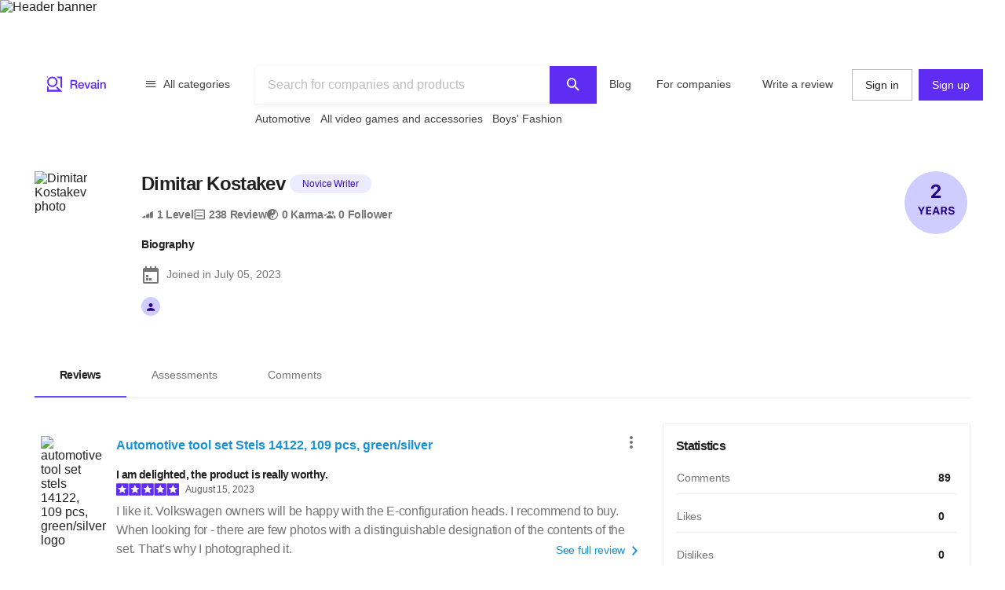

--- FILE ---
content_type: text/html; charset=utf-8
request_url: https://revain.org/authors/3a8afc5b-e8cc-4048-a965-32e3af8c9895
body_size: 37398
content:
<!DOCTYPE html><html lang="en"><head><link rel="preload" crossorigin="anonymous" href="/_next/static/chunks/fonts/rv-icons2-c6e9e2949dd96fa23fffa4789b9dc01a.woff2" as="font"/><meta name="viewport" content="width=device-width, viewport-fit=cover, initial-scale=1"/><meta charSet="utf-8"/><title>Dimitar Kostakev ᠌ – Author : Revain</title><meta name="description" content="Reviews by Dimitar Kostakev ᠌ (Revain Author). Joined at July 5, 2023."/><meta name="twitter:title" content="Dimitar Kostakev ᠌ – Author : Revain"/><meta name="twitter:description" content="Reviews by Dimitar Kostakev ᠌ (Revain Author). Joined at July 5, 2023."/><meta name="twitter:image" content="https://images.revain.org/blob/cd7f1f1090b45d2b53d789ecdcb3db0c_968e4274b3.jpeg"/><meta name="twitter:card" content="summary"/><meta property="og:title" content="Dimitar Kostakev ᠌ – Author : Revain"/><meta property="og:description" content="Reviews by Dimitar Kostakev ᠌ (Revain Author). Joined at July 5, 2023."/><meta property="og:image" content="https://images.revain.org/blob/cd7f1f1090b45d2b53d789ecdcb3db0c_968e4274b3.jpeg"/><meta property="og:type" content="website"/><meta property="og:url" content="https://revain.org/authors/3a8afc5b-e8cc-4048-a965-32e3af8c9895"/><meta name="robots" content="noindex, follow"/><link rel="alternate" href="https://revain.org/authors/3a8afc5b-e8cc-4048-a965-32e3af8c9895" hrefLang="x-default"/><link rel="alternate" href="https://revain.org/authors/3a8afc5b-e8cc-4048-a965-32e3af8c9895" hrefLang="en"/><script type="application/ld+json">{"@context":"https://schema.org","@type":"Person","name":"Dimitar Kostakev ᠌","address":"","image":"https://images.revain.org/blob/cd7f1f1090b45d2b53d789ecdcb3db0c_968e4274b3.jpeg"}</script><meta name="next-head-count" content="18"/><meta name="p:domain_verify" content="d7f9a71e6cc35729a1e470d2b87c4ac3"/><meta name="baidu-site-verification" content="pWCgg33hQN"/><link rel="shortcut icon" href="/favicon.ico?v=3"/><link rel="preconnect" href="https://images.revain.org"/><link rel="dns-prefetch" href="//images.revain.org"/><link rel="apple-touch-icon" sizes="180x180" href="/apple-touch-icon.png"/><link rel="icon" type="image/svg+xml" href="/favicon.svg"/><link rel="icon" type="image/png" sizes="32x32" href="/favicon-32x32.png"/><link rel="icon" type="image/png" sizes="16x16" href="/favicon-16x16.png"/><link rel="manifest" href="/manifest.json"/><link rel="mask-icon" href="/safari-pinned-tab.svg" color="#5e2cf2"/><meta name="msapplication-TileColor" content="#5e2cf2"/><meta name="theme-color" content="#ffffff"/><meta name="application-name" content="Revain"/><meta name="apple-mobile-web-app-capable" content="yes"/><meta name="mobile-web-app-capable" content="yes"/><meta name="apple-mobile-web-app-status-bar-style" content="default"/><meta name="apple-mobile-web-app-title" content="Revain"/><link rel="preload" href="/_next/static/css/36fd055c22c95fdd.css" as="style"/><link rel="stylesheet" href="/_next/static/css/36fd055c22c95fdd.css" data-n-g=""/><link rel="preload" href="/_next/static/css/ccef7d991aceccd3.css" as="style"/><link rel="stylesheet" href="/_next/static/css/ccef7d991aceccd3.css" data-n-p=""/><noscript data-n-css=""></noscript><script defer="" nomodule="" src="/_next/static/chunks/polyfills-c67a75d1b6f99dc8.js"></script><script src="/_next/static/chunks/webpack-11eec00148869b61.js" defer=""></script><script src="/_next/static/chunks/framework-4ed89e9640adfb9e.js" defer=""></script><script src="/_next/static/chunks/main-7bd5f77c36e6e0e2.js" defer=""></script><script src="/_next/static/chunks/pages/_app-63bb350b5fc15cc4.js" defer=""></script><script src="/_next/static/chunks/7d9bb5f9-42953fb69f42aa67.js" defer=""></script><script src="/_next/static/chunks/3b9d1622-644e3eb6ccc28b01.js" defer=""></script><script src="/_next/static/chunks/5094-dca6d848d3f14891.js" defer=""></script><script src="/_next/static/chunks/2829-cff003011c428a18.js" defer=""></script><script src="/_next/static/chunks/8662-bd76db1ed58d102a.js" defer=""></script><script src="/_next/static/chunks/8261-297329f4ddb6f395.js" defer=""></script><script src="/_next/static/chunks/6688-054ceb2979dc016c.js" defer=""></script><script src="/_next/static/chunks/7557-78326098295a69eb.js" defer=""></script><script src="/_next/static/chunks/48-c36eb52af6d2c4b5.js" defer=""></script><script src="/_next/static/chunks/7845-d22f26730dd600a2.js" defer=""></script><script src="/_next/static/chunks/595-42c5f01b1056df8a.js" defer=""></script><script src="/_next/static/chunks/6314-9d545d708c9ed28a.js" defer=""></script><script src="/_next/static/chunks/6886-795963683e0806a8.js" defer=""></script><script src="/_next/static/chunks/2630-2e00b620e4a48895.js" defer=""></script><script src="/_next/static/chunks/3388-359c58a9ebde250a.js" defer=""></script><script src="/_next/static/chunks/9601-583c4901c44d05cd.js" defer=""></script><script src="/_next/static/chunks/4679-0af672568bd4d000.js" defer=""></script><script src="/_next/static/chunks/1339-993333d2f86b292c.js" defer=""></script><script src="/_next/static/chunks/9277-a67da443230a8bc2.js" defer=""></script><script src="/_next/static/chunks/8508-83a7863d5982e9fe.js" defer=""></script><script src="/_next/static/chunks/2463-3d1589b814f0aa01.js" defer=""></script><script src="/_next/static/chunks/5455-779196c7fbb4a036.js" defer=""></script><script src="/_next/static/chunks/428-002b0fc9680d884f.js" defer=""></script><script src="/_next/static/chunks/7714-aa9360915e2f5e18.js" defer=""></script><script src="/_next/static/chunks/pages/authors/%5BauthorId%5D-f94111dfef2babb6.js" defer=""></script><script src="/_next/static/hOJvov_tfu6TUdKpVEnII/_buildManifest.js" defer=""></script><script src="/_next/static/hOJvov_tfu6TUdKpVEnII/_ssgManifest.js" defer=""></script><style id="__jsx-2400085329">@font-face{font-family:'rv-icons2';src:url('/_next/static/chunks/fonts/rv-icons2-c6e9e2949dd96fa23fffa4789b9dc01a.woff2') format('woff2'),url('/_next/static/chunks/fonts/rv-icons2-a5fd321fc99f8d0a7d0ad2521867fafe.woff') format('woff');font-weight:normal;font-display:fallback;font-style:normal;}</style><style data-styled="" data-styled-version="5.3.11">.ctCBmy{width:100%;height:60px;color:inherit;display:block;}/*!sc*/
.dvmgwH{-webkit-flex-direction:column;-ms-flex-direction:column;flex-direction:column;min-height:100%;display:-webkit-box;display:-webkit-flex;display:-ms-flexbox;display:flex;}/*!sc*/
.kLNlXo{display:-webkit-box;display:-webkit-flex;display:-ms-flexbox;display:flex;height:52px;-webkit-box-pack:justify;-webkit-justify-content:space-between;-ms-flex-pack:justify;justify-content:space-between;padding-bottom:var(--theme-spacings-xs);padding-left:var(--theme-spacings-s);padding-right:var(--theme-spacings-s);padding-top:var(--theme-spacings-xs);}/*!sc*/
@media screen and (min-width:1168px){.kLNlXo{display:none;}}/*!sc*/
.iVtqDy{width:140px;height:38px;color:inherit;display:block;}/*!sc*/
.qwKbP{display:none;height:134px;}/*!sc*/
@media screen and (min-width:1168px){.qwKbP{display:initial;}}/*!sc*/
.fIPeGX{padding-top:var(--theme-spacings-m);padding-bottom:var(--theme-spacings-m);padding-left:var(--theme-spacings-xxl-3);padding-right:var(--theme-spacings-xxl-3);margin:0;-webkit-align-items:flex-start;-webkit-box-align:flex-start;-ms-flex-align:flex-start;align-items:flex-start;display:-webkit-box;display:-webkit-flex;display:-ms-flexbox;display:flex;}/*!sc*/
.bhMoM{display:-webkit-box;display:-webkit-flex;display:-ms-flexbox;display:flex;padding-top:var(--theme-spacings-xxs);}/*!sc*/
.qVHxF{color:inherit;display:block;}/*!sc*/
.eYRClB{-webkit-flex:1;-ms-flex:1;flex:1;}/*!sc*/
.hLZrJv{-webkit-flex-direction:column;-ms-flex-direction:column;flex-direction:column;max-width:750px;min-width:345px;width:100%;height:86px;display:-webkit-box;display:-webkit-flex;display:-ms-flexbox;display:flex;}/*!sc*/
.cNQdSz{width:100%;height:48px;}/*!sc*/
.boNLFR{width:100%;background-color:var(--theme-colors-white);display:-webkit-box;display:-webkit-flex;display:-ms-flexbox;display:flex;box-shadow:var(--theme-shadows-elevation-2);position:relative;}/*!sc*/
.gsylJH{overflow:hidden;height:38px;-webkit-flex-wrap:wrap;-ms-flex-wrap:wrap;flex-wrap:wrap;display:-webkit-box;display:-webkit-flex;display:-ms-flexbox;display:flex;}/*!sc*/
.cwXDCZ{padding-top:var(--theme-spacings-xxs);margin-right:var(--theme-spacings-xs);min-width:-webkit-fit-content;min-width:-moz-fit-content;min-width:fit-content;}/*!sc*/
.cFIbPj{padding-top:var(--theme-spacings-xxs);min-width:-webkit-fit-content;min-width:-moz-fit-content;min-width:fit-content;}/*!sc*/
.kzQUuU{-webkit-flex-direction:column;-ms-flex-direction:column;flex-direction:column;margin-bottom:var(--theme-spacings-m);margin-left:0;margin-right:0;margin-top:var(--theme-spacings-m);padding-left:var(--theme-spacings-s);padding-right:var(--theme-spacings-s);width:auto;}/*!sc*/
@media screen and (min-width:1168px){.kzQUuU{margin-left:auto;margin-right:auto;padding-left:0;padding-right:0;width:100%;}}/*!sc*/
.jewcoK{display:grid;grid-column-gap:0;grid-template-areas:'heading' 'tabs' 'content' 'aside';grid-template-columns:100%;grid-template-rows:auto;justify-items:stretch;padding-left:0;padding-right:0;}/*!sc*/
@media screen and (min-width:1168px){.jewcoK{padding-left:var(--theme-spacings-s);padding-right:var(--theme-spacings-s);grid-column-gap:var(--theme-spacings-m);grid-template-columns:auto 392px;grid-template-rows:auto auto 1fr;grid-template-areas:'heading heading' 'tabs tabs' 'content aside';}}/*!sc*/
.bBGjXN{border-bottom:1px solid var(--theme-colors-neutral-200);grid-area:tabs;margin-bottom:var(--theme-spacings-m);margin-left:0;margin-right:0;padding-top:var(--theme-spacings-m);}/*!sc*/
@media screen and (min-width:768px){.bBGjXN{margin-left:calc(-1 * var(--theme-spacings-s));margin-right:calc(-1 * var(--theme-spacings-s));margin-bottom:var(--theme-spacings-xl);padding-top:var(--theme-spacings-l);}}/*!sc*/
@media screen and (min-width:1168px){.bBGjXN{margin-left:0;margin-right:0;margin-bottom:var(--theme-spacings-l);padding-top:var(--theme-spacings-xxl-4);}}/*!sc*/
.cnRuVT{-webkit-box-pack:center;-webkit-justify-content:center;-ms-flex-pack:center;justify-content:center;}/*!sc*/
@media screen and (min-width:768px){.cnRuVT{display:-webkit-box;display:-webkit-flex;display:-ms-flexbox;display:flex;}}/*!sc*/
@media screen and (min-width:1168px){.cnRuVT{display:block;}}/*!sc*/
.jfcRow{overflow-x:auto;overflow-y:hidden;color:var(--theme-colors-neutral-900);display:-webkit-box;display:-webkit-flex;display:-ms-flexbox;display:flex;}/*!sc*/
.jfYooB{display:grid;}/*!sc*/
.eLUTN{position:relative;width:-webkit-max-content;width:-moz-max-content;width:max-content;}/*!sc*/
.geexfM{grid-area:content;}/*!sc*/
.gcdtEp{min-height:600px;}/*!sc*/
.bnQkVO{-webkit-flex-direction:column;-ms-flex-direction:column;flex-direction:column;display:-webkit-box;display:-webkit-flex;display:-ms-flexbox;display:flex;}/*!sc*/
.fNkUjG{padding-top:var(--theme-spacings-s);padding-bottom:var(--theme-spacings-s);}/*!sc*/
.hdkpvb{display:grid;grid-column-gap:var(--theme-spacings-s);grid-row-gap:var(--theme-spacings-xxs);grid-template-areas:'avatar company' 'avatar company' 'avatar body' 'content content' 'likes likes' 'rewards rewards';grid-template-columns:88px auto;grid-template-rows:24px repeat(4,auto);position:relative;}/*!sc*/
@media screen and (min-width:1168px){.hdkpvb{grid-template-areas:'avatar company' 'avatar company' 'avatar body' 'avatar content' 'avatar likes';}}/*!sc*/
.loUZjw{grid-area:company;margin-top:0;margin-bottom:0;-webkit-box-pack:justify;-webkit-justify-content:space-between;-ms-flex-pack:justify;justify-content:space-between;grid-gap:var(--theme-spacings-xs);display:-webkit-box;display:-webkit-flex;display:-ms-flexbox;display:flex;}/*!sc*/
.IeUeK{margin-top:0;margin-bottom:0;}/*!sc*/
.daWXvV{grid-area:body;}/*!sc*/
.fIEBDP{grid-gap:var(--theme-spacings-xs);-webkit-flex-direction:column;-ms-flex-direction:column;flex-direction:column;-webkit-align-items:start;-webkit-box-align:start;-ms-flex-align:start;align-items:start;display:-webkit-box;display:-webkit-flex;display:-ms-flexbox;display:flex;}/*!sc*/
.jzXxcl{-webkit-align-items:center;-webkit-box-align:center;-ms-flex-align:center;align-items:center;-webkit-box-pack:justify;-webkit-justify-content:space-between;-ms-flex-pack:justify;justify-content:space-between;-webkit-flex-wrap:wrap;-ms-flex-wrap:wrap;flex-wrap:wrap;display:-webkit-box;display:-webkit-flex;display:-ms-flexbox;display:flex;}/*!sc*/
.bnGBoD{margin-right:var(--theme-spacings-l);display:-webkit-box;display:-webkit-flex;display:-ms-flexbox;display:flex;}/*!sc*/
.faqQcM{display:-webkit-box;display:-webkit-flex;display:-ms-flexbox;display:flex;padding-top:var(--theme-spacings-xs);width:100%;}/*!sc*/
@media screen and (min-width:1168px){.faqQcM{padding-top:var(--theme-spacings-xxs);}}/*!sc*/
.bZhdFl{grid-area:likes;display:-webkit-box;display:-webkit-flex;display:-ms-flexbox;display:flex;}/*!sc*/
.gKwXjO{grid-column-gap:var(--theme-spacings-s);grid-auto-flow:column;display:grid;}/*!sc*/
.BbtjG{width:72px;height:72px;min-width:72px;}/*!sc*/
.dtupiR{grid-area:heading;}/*!sc*/
.gbffsd{display:grid;grid-template-areas:'avatar info' 'follow follow' 'medals medals' 'settings settings' 'bio bio';grid-template-columns:72px auto;grid-template-rows:max-content;position:relative;}/*!sc*/
@media screen and (min-width:1168px){.gbffsd{grid-template-columns:112px auto;grid-template-areas:'avatar info' 'avatar bio' 'follow bio' '. bio';}}/*!sc*/
.hFKfBw{grid-area:avatar;}/*!sc*/
.jZgLwo{display:-webkit-box;display:-webkit-flex;display:-ms-flexbox;display:flex;grid-area:info;margin-left:var(--theme-spacings-s);}/*!sc*/
@media screen and (min-width:1168px){.jZgLwo{margin-left:var(--theme-spacings-m);}}/*!sc*/
.bAgfMN{display:grid;grid-auto-flow:row;grid-column-gap:var(--theme-spacings-xs);}/*!sc*/
@media screen and (min-width:1168px){.bAgfMN{display:-webkit-box;display:-webkit-flex;display:-ms-flexbox;display:flex;grid-auto-flow:column;}}/*!sc*/
.fgtjqn{color:var(--theme-colors-neutral-600);display:grid;grid-gap:var(--theme-spacings-xs);grid-template-columns:1fr 1fr;padding-top:var(--theme-spacings-xxl);}/*!sc*/
@media screen and (min-width:768px){.fgtjqn{display:-webkit-box;display:-webkit-flex;display:-ms-flexbox;display:flex;grid-gap:var(--theme-spacings-m);grid-template-columns:1fr 1fr 1fr;}}/*!sc*/
@media screen and (min-width:1168px){.fgtjqn{padding-top:var(--theme-spacings-xxl-2);}}/*!sc*/
.bGosOW{-webkit-align-items:center;-webkit-box-align:center;-ms-flex-align:center;align-items:center;display:-webkit-box;display:-webkit-flex;display:-ms-flexbox;display:flex;}/*!sc*/
.lhQfbZ{-webkit-align-items:start;-webkit-box-align:start;-ms-flex-align:start;align-items:start;display:-webkit-box;display:-webkit-flex;display:-ms-flexbox;display:flex;grid-area:medals;padding-top:var(--theme-spacings-s);}/*!sc*/
@media screen and (min-width:1168px){.lhQfbZ{padding-top:0;}}/*!sc*/
.ebfvPJ{-webkit-box-pack:center;-webkit-justify-content:center;-ms-flex-pack:center;justify-content:center;-webkit-flex-wrap:wrap;-ms-flex-wrap:wrap;flex-wrap:wrap;display:-webkit-box;display:-webkit-flex;display:-ms-flexbox;display:flex;}/*!sc*/
.fJnNwF{border-radius:50%;background-color:var(--theme-colors-primary-100);-webkit-align-items:center;-webkit-box-align:center;-ms-flex-align:center;align-items:center;-webkit-box-pack:center;-webkit-justify-content:center;-ms-flex-pack:center;justify-content:center;margin-left:var(--theme-spacings-xxs);margin-right:var(--theme-spacings-xxs);display:-webkit-box;display:-webkit-flex;display:-ms-flexbox;display:flex;}/*!sc*/
.ivDnBQ{grid-area:bio;margin-left:0;padding-top:var(--theme-spacings-s);}/*!sc*/
@media screen and (min-width:1168px){.ivDnBQ{margin-left:var(--theme-spacings-m);}}/*!sc*/
.duxOwt{grid-auto-flow:row;grid-gap:var(--theme-spacings-s);display:grid;}/*!sc*/
.jaUNgK{display:grid;grid-auto-flow:row;grid-gap:var(--theme-spacings-xs);}/*!sc*/
@media screen and (min-width:768px){.jaUNgK{grid-gap:var(--theme-spacings-s);}}/*!sc*/
@media screen and (min-width:1168px){.jaUNgK{display:-webkit-box;display:-webkit-flex;display:-ms-flexbox;display:flex;grid-auto-flow:column;}}/*!sc*/
.jnNYum{display:-webkit-box;display:-webkit-flex;display:-ms-flexbox;display:flex;}/*!sc*/
.cAvxik{display:grid;grid-auto-flow:row;grid-gap:var(--theme-spacings-s);grid-template-columns:repeat(6,32px);-webkit-box-pack:left;-webkit-justify-content:left;-ms-flex-pack:left;justify-content:left;}/*!sc*/
@media screen and (min-width:1168px){.cAvxik{grid-auto-flow:column;grid-template-columns:auto;}}/*!sc*/
.bzwPSf{display:-webkit-box;display:-webkit-flex;display:-ms-flexbox;display:flex;height:32px;width:32px;}/*!sc*/
@media screen and (min-width:1168px){.bzwPSf{width:24px;height:24px;}}/*!sc*/
.Gijuj{grid-area:aside;}/*!sc*/
.iqfFoz{grid-gap:0;position:relative;}/*!sc*/
@media screen and (min-width:1168px){.iqfFoz{grid-gap:var(--theme-spacings-s);}}/*!sc*/
.kIXUcv{border:none;display:grid;padding:var(--theme-spacings-s);padding-left:0;padding-right:0;position:relative;}/*!sc*/
@media screen and (min-width:1168px){.kIXUcv{padding-left:var(--theme-spacings-s);padding-right:var(--theme-spacings-s);border:1px solid var(--theme-colors-neutral-200);}}/*!sc*/
.kKWbys{display:block;}/*!sc*/
.eJHmPt{grid-gap:var(--theme-spacings-s);padding-top:var(--theme-spacings-s);display:grid;}/*!sc*/
.hZPHOe{-webkit-align-items:center;-webkit-box-align:center;-ms-flex-align:center;align-items:center;grid-template-columns:auto 40px;padding-bottom:var(--theme-spacings-xs);border-bottom:1px solid var(--theme-colors-neutral-200);display:grid;}/*!sc*/
.bRctkF{-webkit-align-items:center;-webkit-box-align:center;-ms-flex-align:center;align-items:center;grid-template-columns:auto 40px;padding-bottom:0;border-bottom:none;display:grid;}/*!sc*/
.bmXMwT{grid-template-columns:100px auto 40px;display:grid;}/*!sc*/
.jrlhpJ{background-color:var(--theme-colors-neutral-900);margin-top:auto;padding-bottom:var(--theme-spacings-xxl-4);padding-top:var(--theme-spacings-xl);width:100%;}/*!sc*/
@media screen and (min-width:1024px){.jrlhpJ{padding-top:var(--theme-spacings-xxl-7);padding-bottom:52px;}}/*!sc*/
.jUwJEB{display:grid;grid-template-areas:'static' 'locale-picker' 'for-product-company-cat' 'footer-cats' 'other-links';grid-template-columns:minmax(0,100%);grid-template-rows:minmax(0,100%);margin-left:auto;margin-right:auto;max-width:1220px;padding-left:var(--theme-spacings-s);padding-right:var(--theme-spacings-s);width:100%;}/*!sc*/
@media screen and (min-width:768px){.jUwJEB{grid-template-areas:'for-product-company-cat for-product-company-cat static static' 'footer-cats footer-cats static static' 'other-links other-links other-links locale-picker';grid-template-columns:repeat(4,1fr);}}/*!sc*/
@media screen and (min-width:1024px){.jUwJEB{grid-template-areas:'for-product-company-cat for-product-company-cat static static static static' 'footer-cats footer-cats footer-cats footer-cats footer-cats footer-cats' 'other-links other-links other-links other-links locale-picker locale-picker';grid-template-columns:repeat(6,1fr);}}/*!sc*/
.fwkFZG{display:grid;grid-area:for-product-company-cat;grid-auto-rows:min-content;}/*!sc*/
@media screen and (min-width:1024px){.fwkFZG{grid-template-columns:repeat(2,1fr);}}/*!sc*/
.xeoaT{-webkit-flex-direction:column;-ms-flex-direction:column;flex-direction:column;padding-bottom:var(--theme-spacings-l);display:-webkit-box;display:-webkit-flex;display:-ms-flexbox;display:flex;}/*!sc*/
.RWiFs{display:grid;grid-area:static;grid-auto-rows:min-content;}/*!sc*/
@media screen and (min-width:1024px){.RWiFs{grid-template-columns:repeat(4,1fr);}}/*!sc*/
.iRYPTy{-webkit-flex-direction:column;-ms-flex-direction:column;flex-direction:column;padding-bottom:var(--theme-spacings-m);display:-webkit-box;display:-webkit-flex;display:-ms-flexbox;display:flex;}/*!sc*/
.gKBIEC{margin-top:var(--theme-spacings-s);margin-bottom:var(--theme-spacings-s);}/*!sc*/
.csqXnl{display:grid;grid-gap:var(--theme-spacings-s);grid-template-columns:repeat(6,min-content);margin:0;padding:0;}/*!sc*/
@media screen and (min-width:1024px){.csqXnl{grid-template-columns:repeat(3,min-content);}}/*!sc*/
.dbUtfv{display:-webkit-box;display:-webkit-flex;display:-ms-flexbox;display:flex;grid-area:locale-picker;-webkit-box-pack:start;-webkit-justify-content:flex-start;-ms-flex-pack:start;justify-content:flex-start;}/*!sc*/
@media screen and (min-width:768px){.dbUtfv{-webkit-box-pack:end;-webkit-justify-content:flex-end;-ms-flex-pack:end;justify-content:flex-end;}}/*!sc*/
@media screen and (min-width:1024px){.dbUtfv{margin-top:auto;margin-bottom:auto;}}/*!sc*/
.esGzah{display:grid;grid-area:footer-cats;grid-auto-rows:min-content;padding-top:var(--theme-spacings-s);}/*!sc*/
@media screen and (min-width:1024px){.esGzah{grid-template-columns:repeat(6,1fr);border-top:1px solid var(--theme-colors-neutral-000);}}/*!sc*/
.gWudwi{margin-top:0;margin-bottom:var(--theme-spacings-s);}/*!sc*/
.bMxlrL{grid-area:other-links;}/*!sc*/
.cxcNVv{display:inline-block;overflow:hidden;}/*!sc*/
.bnqqVe{display:-webkit-box;display:-webkit-flex;display:-ms-flexbox;display:flex;-webkit-flex-direction:column;-ms-flex-direction:column;flex-direction:column;}/*!sc*/
@media screen and (min-width:1024px){.bnqqVe{-webkit-flex-direction:row;-ms-flex-direction:row;flex-direction:row;}}/*!sc*/
.RkQYU{display:-webkit-box;display:-webkit-flex;display:-ms-flexbox;display:flex;padding-top:var(--theme-spacings-m);}/*!sc*/
@media screen and (min-width:1024px){.RkQYU{padding-top:0;}}/*!sc*/
data-styled.g1[id="Box-sc-1mngh6p-0"]{content:"ctCBmy,dvmgwH,kLNlXo,iVtqDy,gBkmhe,qwKbP,fIPeGX,bhMoM,qVHxF,eYRClB,hLZrJv,cNQdSz,boNLFR,gsylJH,cwXDCZ,cFIbPj,kzQUuU,jewcoK,bBGjXN,cnRuVT,jfcRow,jfYooB,eLUTN,geexfM,gcdtEp,bnQkVO,fNkUjG,hdkpvb,loUZjw,IeUeK,daWXvV,fIEBDP,jzXxcl,bnGBoD,faqQcM,bZhdFl,gKwXjO,BbtjG,dtupiR,gbffsd,hFKfBw,jZgLwo,bAgfMN,fgtjqn,bGosOW,lhQfbZ,ebfvPJ,fJnNwF,ivDnBQ,duxOwt,jaUNgK,jnNYum,cAvxik,bzwPSf,Gijuj,iqfFoz,kIXUcv,kKWbys,eJHmPt,hZPHOe,bRctkF,bmXMwT,jrlhpJ,jUwJEB,fwkFZG,xeoaT,RWiFs,iRYPTy,gKBIEC,csqXnl,dbUtfv,esGzah,gWudwi,bMxlrL,cxcNVv,bnqqVe,RkQYU,"}/*!sc*/
.jAyOXX{font-weight:400;font-size:14px;line-height:22px;padding-top:var(--theme-spacings-xs);padding-bottom:var(--theme-spacings-xs);margin-right:var(--theme-spacings-xxl-2);color:var(--theme-colors-neutral-800);}/*!sc*/
.bgzzzq{color:var(--theme-colors-neutral-900);font-size:14px;font-weight:700;-webkit-letter-spacing:-0.6px;-moz-letter-spacing:-0.6px;-ms-letter-spacing:-0.6px;letter-spacing:-0.6px;line-height:22px;padding-bottom:var(--theme-spacings-xs);padding-left:var(--theme-spacings-l);padding-right:var(--theme-spacings-l);padding-top:var(--theme-spacings-xs);white-space:nowrap;}/*!sc*/
@media screen and (min-width:768px){.bgzzzq{padding-top:var(--theme-spacings-s);padding-bottom:var(--theme-spacings-s);}}/*!sc*/
.binlFa{color:var(--theme-colors-neutral-600);font-size:14px;font-weight:400;line-height:22px;padding-bottom:var(--theme-spacings-xs);padding-left:var(--theme-spacings-l);padding-right:var(--theme-spacings-l);padding-top:var(--theme-spacings-xs);}/*!sc*/
@media screen and (min-width:768px){.binlFa{padding-top:var(--theme-spacings-s);padding-bottom:var(--theme-spacings-s);}}/*!sc*/
.eoLfpk{margin-right:var(--theme-spacings-xxs);font-weight:600;font-size:16px;line-height:24px;color:var(--theme-colors-neutral-900);}/*!sc*/
.ctlMvG{color:var(--theme-colors-blue-600);font-weight:600;font-size:16px;line-height:24px;}/*!sc*/
.gKVbaG{color:inherit;}/*!sc*/
.gUggxW{font-weight:700;font-size:14px;line-height:22px;-webkit-letter-spacing:-0.6px;-moz-letter-spacing:-0.6px;-ms-letter-spacing:-0.6px;letter-spacing:-0.6px;word-break:break-word;}/*!sc*/
.bDobaF{margin-left:var(--theme-spacings-xs);white-space:nowrap;font-weight:400;font-size:12px;line-height:16px;-webkit-letter-spacing:-0.1px;-moz-letter-spacing:-0.1px;-ms-letter-spacing:-0.1px;letter-spacing:-0.1px;color:var(--theme-colors-neutral-700);}/*!sc*/
.kckQPz{font-weight:400;font-size:16px;line-height:24px;-webkit-letter-spacing:-0.25px;-moz-letter-spacing:-0.25px;-ms-letter-spacing:-0.25px;letter-spacing:-0.25px;color:var(--theme-colors-neutral-600);margin:0;}/*!sc*/
.kFNpGs{font-weight:400;font-size:14px;line-height:22px;color:var(--theme-colors-blue-600);}/*!sc*/
.bDjJix{font-size:16px;font-weight:700;-webkit-letter-spacing:-0.7px;-moz-letter-spacing:-0.7px;-ms-letter-spacing:-0.7px;letter-spacing:-0.7px;line-height:24px;margin:0;}/*!sc*/
@media screen and (min-width:1168px){.bDjJix{font-weight:600;font-size:24px;line-height:32px;}}/*!sc*/
.ksoJry{font-weight:400;font-size:12px;line-height:16px;-webkit-letter-spacing:-0.1px;-moz-letter-spacing:-0.1px;-ms-letter-spacing:-0.1px;letter-spacing:-0.1px;margin-top:auto;margin-bottom:auto;}/*!sc*/
.dWstfQ{font-weight:600;font-size:14px;line-height:22px;-webkit-letter-spacing:-0.4px;-moz-letter-spacing:-0.4px;-ms-letter-spacing:-0.4px;letter-spacing:-0.4px;}/*!sc*/
.bHZtMu{font-weight:600;font-size:14px;line-height:22px;-webkit-letter-spacing:-0.4px;-moz-letter-spacing:-0.4px;-ms-letter-spacing:-0.4px;letter-spacing:-0.4px;color:var(--theme-colors-neutral-900);margin-top:0;margin-bottom:0;}/*!sc*/
.ctUnSd{font-weight:400;font-size:14px;line-height:22px;color:var(--theme-colors-neutral-600);padding-left:var(--theme-spacings-xs);}/*!sc*/
.hZdAmk{font-weight:700;font-size:16px;line-height:24px;-webkit-letter-spacing:-0.7px;-moz-letter-spacing:-0.7px;-ms-letter-spacing:-0.7px;letter-spacing:-0.7px;margin-top:0;margin-bottom:0;color:var(--theme-colors-neutral-900);}/*!sc*/
.fTctaA{font-weight:300;font-size:14px;line-height:20px;-webkit-letter-spacing:-0.2px;-moz-letter-spacing:-0.2px;-ms-letter-spacing:-0.2px;letter-spacing:-0.2px;color:var(--theme-colors-neutral-600);text-align:start;}/*!sc*/
.hOtyvg{font-weight:600;font-size:14px;line-height:22px;-webkit-letter-spacing:-0.4px;-moz-letter-spacing:-0.4px;-ms-letter-spacing:-0.4px;letter-spacing:-0.4px;color:var(--theme-colors-neutral-900);padding-left:var(--theme-spacings-s);}/*!sc*/
.gZItRO{color:var(--theme-colors-blue-600);font-weight:300;font-size:14px;line-height:20px;-webkit-letter-spacing:-0.2px;-moz-letter-spacing:-0.2px;-ms-letter-spacing:-0.2px;letter-spacing:-0.2px;padding-right:var(--theme-spacings-s);}/*!sc*/
.loreaK{font-weight:300;font-size:14px;line-height:20px;-webkit-letter-spacing:-0.2px;-moz-letter-spacing:-0.2px;-ms-letter-spacing:-0.2px;letter-spacing:-0.2px;color:var(--theme-colors-neutral-600);padding-left:var(--theme-spacings-s);}/*!sc*/
.hwhtxT{color:var(--theme-colors-neutral-200);font-size:14px;font-weight:400;line-height:22px;margin-bottom:var(--theme-spacings-s);margin-top:0;}/*!sc*/
@media screen and (min-width:1024px){.hwhtxT{font-weight:700;font-size:14px;line-height:22px;-webkit-letter-spacing:-0.6px;-moz-letter-spacing:-0.6px;-ms-letter-spacing:-0.6px;letter-spacing:-0.6px;}}/*!sc*/
.gSARTy{margin-right:var(--theme-spacings-xs);color:var(--theme-colors-neutral-500);font-weight:400;font-size:12px;line-height:16px;-webkit-letter-spacing:-0.1px;-moz-letter-spacing:-0.1px;-ms-letter-spacing:-0.1px;letter-spacing:-0.1px;}/*!sc*/
.fzPDFr{color:var(--theme-colors-neutral-200);font-size:14px;font-weight:400;line-height:22px;margin-bottom:0;margin-top:0;}/*!sc*/
@media screen and (min-width:1024px){.fzPDFr{font-weight:700;font-size:14px;line-height:22px;-webkit-letter-spacing:-0.6px;-moz-letter-spacing:-0.6px;-ms-letter-spacing:-0.6px;letter-spacing:-0.6px;}}/*!sc*/
.glCnpK{color:var(--theme-colors-neutral-200);font-size:16px;font-weight:600;line-height:24px;margin:0;}/*!sc*/
@media screen and (min-width:1024px){.glCnpK{font-weight:700;font-size:14px;line-height:22px;-webkit-letter-spacing:-0.6px;-moz-letter-spacing:-0.6px;-ms-letter-spacing:-0.6px;letter-spacing:-0.6px;}}/*!sc*/
.iQkvQO{color:var(--theme-colors-neutral-200);font-size:14px;font-weight:400;line-height:22px;margin-top:0;}/*!sc*/
@media screen and (min-width:1024px){.iQkvQO{font-weight:700;font-size:14px;line-height:22px;-webkit-letter-spacing:-0.6px;-moz-letter-spacing:-0.6px;-ms-letter-spacing:-0.6px;letter-spacing:-0.6px;}}/*!sc*/
.cZomoI{color:var(--theme-colors-neutral-200);font-weight:400;font-size:12px;line-height:16px;-webkit-letter-spacing:-0.1px;-moz-letter-spacing:-0.1px;-ms-letter-spacing:-0.1px;letter-spacing:-0.1px;display:inline-block;-webkit-text-decoration:none;text-decoration:none;}/*!sc*/
.gqXnKu{margin-right:var(--theme-spacings-s);color:var(--theme-colors-neutral-500);font-weight:400;font-size:12px;line-height:16px;-webkit-letter-spacing:-0.1px;-moz-letter-spacing:-0.1px;-ms-letter-spacing:-0.1px;letter-spacing:-0.1px;}/*!sc*/
.hJcWxM{color:var(--theme-colors-neutral-500);font-weight:400;font-size:12px;line-height:16px;-webkit-letter-spacing:-0.1px;-moz-letter-spacing:-0.1px;-ms-letter-spacing:-0.1px;letter-spacing:-0.1px;}/*!sc*/
data-styled.g4[id="Text-sc-kh4piv-0"]{content:"jAyOXX,bgzzzq,binlFa,eoLfpk,ctlMvG,gfHkAb,gKVbaG,gUggxW,bDobaF,kckQPz,kFNpGs,bDjJix,ksoJry,dWstfQ,bHZtMu,ctUnSd,hZdAmk,fTctaA,hOtyvg,gZItRO,loreaK,hwhtxT,gSARTy,fzPDFr,glCnpK,iQkvQO,cZomoI,gqXnKu,hJcWxM,"}/*!sc*/
.feKBAq{-webkit-text-decoration:none;text-decoration:none;}/*!sc*/
.feKBAq:hover,.feKBAq:focus,.feKBAq:active{-webkit-text-decoration:none;text-decoration:none;}/*!sc*/
.feKBAq:visited{color:var(--theme-colors-neutral-800);}/*!sc*/
.iFTWAb{-webkit-text-decoration:none;text-decoration:none;}/*!sc*/
.iFTWAb:hover,.iFTWAb:focus,.iFTWAb:active{-webkit-text-decoration:none;text-decoration:none;}/*!sc*/
.iFTWAb:visited{color:var(--theme-colors-neutral-900);}/*!sc*/
.fpewZr{-webkit-text-decoration:none;text-decoration:none;}/*!sc*/
.fpewZr:hover,.fpewZr:focus,.fpewZr:active{-webkit-text-decoration:none;text-decoration:none;}/*!sc*/
.fpewZr:visited{color:var(--theme-colors-blue-600);}/*!sc*/
.gCtcmg{-webkit-text-decoration:none;text-decoration:none;}/*!sc*/
.gCtcmg:hover,.gCtcmg:focus,.gCtcmg:active{-webkit-text-decoration:none;text-decoration:none;}/*!sc*/
.gCtcmg:visited{color:inherit;}/*!sc*/
.fyITxj{-webkit-text-decoration:none;text-decoration:none;}/*!sc*/
.fyITxj:hover,.fyITxj:focus,.fyITxj:active{-webkit-text-decoration:none;text-decoration:none;}/*!sc*/
.fyITxj:visited{color:var(--theme-colors-neutral-500);}/*!sc*/
.ItaYA{-webkit-text-decoration:none;text-decoration:none;}/*!sc*/
.ItaYA:hover,.ItaYA:focus,.ItaYA:active{-webkit-text-decoration:none;text-decoration:none;}/*!sc*/
.ItaYA:visited{color:var(--theme-colors-neutral-200);}/*!sc*/
data-styled.g5[id="Anchor-sc-1oa4wrg-0"]{content:"feKBAq,iFTWAb,fpewZr,gCtcmg,fyITxj,ItaYA,"}/*!sc*/
.cWuSpV{-webkit-text-decoration:none;text-decoration:none;cursor:pointer;}/*!sc*/
.cWuSpV:hover,.cWuSpV:focus,.cWuSpV:active{-webkit-text-decoration:none;text-decoration:none;}/*!sc*/
.cWuSpV:visited{color:inherit;}/*!sc*/
data-styled.g6[id="Anchor__AnchorBox-sc-1oa4wrg-1"]{content:"cWuSpV,"}/*!sc*/
.JxCIL{display:contents;}/*!sc*/
.JxCIL > source{display:none;}/*!sc*/
data-styled.g7[id="LazyImage__DefaultPicture-sc-synjzy-0"]{content:"JxCIL,"}/*!sc*/
.fgpVQK{width:140px;height:38px;}/*!sc*/
.itTQqI{width:72px;height:72px;}/*!sc*/
.fqLGZM{height:72px;width:72px;}/*!sc*/
@media screen and (min-width:1168px){.fqLGZM{width:112px;height:112px;}}/*!sc*/
.gNKNCI{height:66px;width:66px;}/*!sc*/
@media screen and (min-width:1168px){.gNKNCI{width:80px;height:80px;}}/*!sc*/
data-styled.g8[id="LazyImage-sc-synjzy-1"]{content:"fgpVQK,itTQqI,fqLGZM,gNKNCI,"}/*!sc*/
.hlSWJR{height:16px;width:80px;}/*!sc*/
data-styled.g9[id="Rating__RatingImage-sc-uqjdp2-0"]{content:"hlSWJR,"}/*!sc*/
.ENBcF{font-family:rv-icons2 !important;speak:none;font-style:normal;font-weight:normal;font-variant:normal;text-transform:none;line-height:1;-webkit-font-smoothing:antialiased;-moz-osx-font-smoothing:grayscale;font-size:24px;width:24px;height:24px;text-align:center;display:inline;cursor:inherit;}/*!sc*/
.ENBcF::before{content:"\f17f";}/*!sc*/
.dhkoRM{font-family:rv-icons2 !important;speak:none;font-style:normal;font-weight:normal;font-variant:normal;text-transform:none;line-height:1;-webkit-font-smoothing:antialiased;-moz-osx-font-smoothing:grayscale;font-size:24px;width:24px;height:24px;text-align:center;display:inline;cursor:inherit;}/*!sc*/
.dhkoRM::before{content:"\f115";}/*!sc*/
.boEapX{font-family:rv-icons2 !important;speak:none;font-style:normal;font-weight:normal;font-variant:normal;text-transform:none;line-height:1;-webkit-font-smoothing:antialiased;-moz-osx-font-smoothing:grayscale;margin-right:var(--theme-spacings-xs);font-size:16px;width:16px;height:16px;text-align:center;display:inline;cursor:inherit;}/*!sc*/
.boEapX::before{content:"\f115";}/*!sc*/
.dVZiZw{font-family:rv-icons2 !important;speak:none;font-style:normal;font-weight:normal;font-variant:normal;text-transform:none;line-height:1;-webkit-font-smoothing:antialiased;-moz-osx-font-smoothing:grayscale;font-size:30px;width:30px;height:30px;text-align:center;display:inline;cursor:inherit;}/*!sc*/
.dVZiZw::before{content:"\f17f";}/*!sc*/
.ccxovU{font-family:rv-icons2 !important;speak:none;font-style:normal;font-weight:normal;font-variant:normal;text-transform:none;line-height:1;-webkit-font-smoothing:antialiased;-moz-osx-font-smoothing:grayscale;font-size:24px;width:24px;height:24px;text-align:center;display:inline;cursor:inherit;}/*!sc*/
.ccxovU::before{content:"\f11e";}/*!sc*/
.QAWQb{font-family:rv-icons2 !important;speak:none;font-style:normal;font-weight:normal;font-variant:normal;text-transform:none;line-height:1;-webkit-font-smoothing:antialiased;-moz-osx-font-smoothing:grayscale;color:var(--theme-colors-neutral-600);font-size:16px;width:16px;height:16px;text-align:center;display:inline;cursor:inherit;}/*!sc*/
.QAWQb::before{content:"\f161";}/*!sc*/
.kdkuLG{font-family:rv-icons2 !important;speak:none;font-style:normal;font-weight:normal;font-variant:normal;text-transform:none;line-height:1;-webkit-font-smoothing:antialiased;-moz-osx-font-smoothing:grayscale;font-size:24px;width:24px;height:24px;text-align:center;display:inline;cursor:inherit;}/*!sc*/
.kdkuLG::before{content:"\f120";}/*!sc*/
.kSXtCm{font-family:rv-icons2 !important;speak:none;font-style:normal;font-weight:normal;font-variant:normal;text-transform:none;line-height:1;-webkit-font-smoothing:antialiased;-moz-osx-font-smoothing:grayscale;color:var(--theme-colors-neutral-400);font-size:24px;width:24px;height:24px;text-align:center;display:inline;cursor:inherit;}/*!sc*/
.kSXtCm::before{content:"\f154";}/*!sc*/
.eAFsru{font-family:rv-icons2 !important;speak:none;font-style:normal;font-weight:normal;font-variant:normal;text-transform:none;line-height:1;-webkit-font-smoothing:antialiased;-moz-osx-font-smoothing:grayscale;color:var(--theme-colors-neutral-400);font-size:24px;width:24px;height:24px;text-align:center;display:inline;cursor:inherit;}/*!sc*/
.eAFsru::before{content:"\f136";}/*!sc*/
.uSHXd{font-family:rv-icons2 !important;speak:none;font-style:normal;font-weight:normal;font-variant:normal;text-transform:none;line-height:1;-webkit-font-smoothing:antialiased;-moz-osx-font-smoothing:grayscale;color:var(--theme-colors-neutral-400);font-size:24px;width:24px;height:24px;text-align:center;display:inline;cursor:inherit;}/*!sc*/
.uSHXd::before{content:"\f128";}/*!sc*/
.ciukDJ{font-family:rv-icons2 !important;speak:none;font-style:normal;font-weight:normal;font-variant:normal;text-transform:none;line-height:1;-webkit-font-smoothing:antialiased;-moz-osx-font-smoothing:grayscale;margin-right:var(--theme-spacings-xxs);font-size:16px;width:16px;height:16px;text-align:center;display:inline;cursor:inherit;}/*!sc*/
.ciukDJ::before{content:"\f153";}/*!sc*/
.eCiHrZ{font-family:rv-icons2 !important;speak:none;font-style:normal;font-weight:normal;font-variant:normal;text-transform:none;line-height:1;-webkit-font-smoothing:antialiased;-moz-osx-font-smoothing:grayscale;margin-right:var(--theme-spacings-xxs);font-size:16px;width:16px;height:16px;text-align:center;display:inline;cursor:inherit;}/*!sc*/
.eCiHrZ::before{content:"\f17a";}/*!sc*/
.eqZKcE{font-family:rv-icons2 !important;speak:none;font-style:normal;font-weight:normal;font-variant:normal;text-transform:none;line-height:1;-webkit-font-smoothing:antialiased;-moz-osx-font-smoothing:grayscale;margin-right:var(--theme-spacings-xxs);font-size:16px;width:16px;height:16px;text-align:center;display:inline;cursor:inherit;}/*!sc*/
.eqZKcE::before{content:"\f152";}/*!sc*/
.hcnDSG{font-family:rv-icons2 !important;speak:none;font-style:normal;font-weight:normal;font-variant:normal;text-transform:none;line-height:1;-webkit-font-smoothing:antialiased;-moz-osx-font-smoothing:grayscale;margin-right:var(--theme-spacings-xxs);font-size:16px;width:16px;height:16px;text-align:center;display:inline;cursor:inherit;}/*!sc*/
.hcnDSG::before{content:"\f189";}/*!sc*/
.bRYFXf{font-family:rv-icons2 !important;speak:none;font-style:normal;font-weight:normal;font-variant:normal;text-transform:none;line-height:1;-webkit-font-smoothing:antialiased;-moz-osx-font-smoothing:grayscale;color:var(--theme-colors-neutral-600);font-size:24px;width:24px;height:24px;text-align:center;display:inline;cursor:inherit;}/*!sc*/
.bRYFXf::before{content:"\f117";}/*!sc*/
.gnZuqm{font-family:rv-icons2 !important;speak:none;font-style:normal;font-weight:normal;font-variant:normal;text-transform:none;line-height:1;-webkit-font-smoothing:antialiased;-moz-osx-font-smoothing:grayscale;color:var(--theme-colors-primary-900);font-size:20px;height:20px;width:20px;text-align:center;display:inline;cursor:help;}/*!sc*/
.gnZuqm::before{content:"\f10c";}/*!sc*/
@media screen and (min-width:1168px){.gnZuqm{font-size:15px;width:15px;height:15px;}}/*!sc*/
.gECWPL{font-family:rv-icons2 !important;speak:none;font-style:normal;font-weight:normal;font-variant:normal;text-transform:none;line-height:1;-webkit-font-smoothing:antialiased;-moz-osx-font-smoothing:grayscale;color:var(--theme-colors-neutral-200);font-size:22px;width:22px;height:22px;text-align:center;display:inline;cursor:inherit;}/*!sc*/
.gECWPL::before{content:"\f11e";}/*!sc*/
.esCDiE{font-family:rv-icons2 !important;speak:none;font-style:normal;font-weight:normal;font-variant:normal;text-transform:none;line-height:1;-webkit-font-smoothing:antialiased;-moz-osx-font-smoothing:grayscale;color:var(--theme-colors-neutral-500);font-size:32px;width:32px;height:32px;text-align:center;display:inline;cursor:inherit;}/*!sc*/
.esCDiE::before{content:"\f141";}/*!sc*/
.dJqrdQ{font-family:rv-icons2 !important;speak:none;font-style:normal;font-weight:normal;font-variant:normal;text-transform:none;line-height:1;-webkit-font-smoothing:antialiased;-moz-osx-font-smoothing:grayscale;color:var(--theme-colors-neutral-500);font-size:32px;width:32px;height:32px;text-align:center;display:inline;cursor:inherit;}/*!sc*/
.dJqrdQ::before{content:"\f18e";}/*!sc*/
.jMgJJg{font-family:rv-icons2 !important;speak:none;font-style:normal;font-weight:normal;font-variant:normal;text-transform:none;line-height:1;-webkit-font-smoothing:antialiased;-moz-osx-font-smoothing:grayscale;color:var(--theme-colors-neutral-500);font-size:32px;width:32px;height:32px;text-align:center;display:inline;cursor:inherit;}/*!sc*/
.jMgJJg::before{content:"\f18a";}/*!sc*/
.doDgEI{font-family:rv-icons2 !important;speak:none;font-style:normal;font-weight:normal;font-variant:normal;text-transform:none;line-height:1;-webkit-font-smoothing:antialiased;-moz-osx-font-smoothing:grayscale;color:var(--theme-colors-neutral-500);font-size:32px;width:32px;height:32px;text-align:center;display:inline;cursor:inherit;}/*!sc*/
.doDgEI::before{content:"\f14e";}/*!sc*/
.hkOrVc{font-family:rv-icons2 !important;speak:none;font-style:normal;font-weight:normal;font-variant:normal;text-transform:none;line-height:1;-webkit-font-smoothing:antialiased;-moz-osx-font-smoothing:grayscale;color:var(--theme-colors-neutral-500);font-size:32px;width:32px;height:32px;text-align:center;display:inline;cursor:inherit;}/*!sc*/
.hkOrVc::before{content:"\f16c";}/*!sc*/
data-styled.g13[id="Icon-sc-rzrfhn-0"]{content:"ENBcF,dhkoRM,boEapX,dVZiZw,ccxovU,QAWQb,kdkuLG,kSXtCm,eAFsru,uSHXd,ciukDJ,eCiHrZ,eqZKcE,hcnDSG,bRYFXf,gnZuqm,gECWPL,esCDiE,dJqrdQ,jMgJJg,doDgEI,hkOrVc,"}/*!sc*/
.iyMRGI:disabled{background:none;color:var(--theme-colors-neutral-300);}/*!sc*/
.iyMRGI:disabled:hover,.iyMRGI:disabled:focus{color:var(--theme-colors-neutral-300);}/*!sc*/
.iyMRGI:hover,.iyMRGI:focus{color:inherit;}/*!sc*/
data-styled.g15[id="ReactionButtons__ReactionButtonBase-sc-v1tuy3-0"]{content:"iyMRGI,"}/*!sc*/
.ihYCch{overflow:hidden;position:relative;word-break:break-word;}/*!sc*/
data-styled.g16[id="ReviewContentTeaser__ReviewContent-sc-9r5np5-0"]{content:"ihYCch,"}/*!sc*/
.fFnpuA{-webkit-text-decoration:none;text-decoration:none;display:-webkit-inline-box;display:-webkit-inline-flex;display:-ms-inline-flexbox;display:inline-flex;cursor:pointer;background:var(--theme-colors-white);box-shadow:0 0,-1em 0 0.6em white;position:absolute;bottom:-2px;right:0;white-space:nowrap;}/*!sc*/
data-styled.g17[id="ReviewContentTeaser__SeeFullReviewText-sc-9r5np5-1"]{content:"fFnpuA,"}/*!sc*/
.epvieO{-webkit-transition:-webkit-transform 0.15s ease-out;-webkit-transition:transform 0.15s ease-out;transition:transform 0.15s ease-out;-webkit-transform-origin:50%;-ms-transform-origin:50%;transform-origin:50%;-webkit-transform:rotate(0);-ms-transform:rotate(0);transform:rotate(0);}/*!sc*/
.fjHlQc{-webkit-transition:-webkit-transform 0.15s ease-out;-webkit-transition:transform 0.15s ease-out;transition:transform 0.15s ease-out;-webkit-transform-origin:50%;-ms-transform-origin:50%;transform-origin:50%;-webkit-transform:rotate(-180deg);-ms-transform:rotate(-180deg);transform:rotate(-180deg);}/*!sc*/
data-styled.g19[id="ExpandIndicator-sc-yw70pi-0"]{content:"epvieO,fjHlQc,"}/*!sc*/
.fzzUvW{display:-webkit-box;display:-webkit-flex;display:-ms-flexbox;display:flex;-webkit-align-items:center;-webkit-box-align:center;-ms-flex-align:center;align-items:center;grid-column-gap:var(--theme-spacings-xxs);padding:var(--theme-spacings-xs) var(--theme-spacings-s);background:none;}/*!sc*/
data-styled.g20[id="MenuButton__MenuButtonBase-sc-1l1ij00-0"]{content:"fzzUvW,"}/*!sc*/
.jjTYjt{display:-webkit-box;display:-webkit-flex;display:-ms-flexbox;display:flex;background:none;-webkit-appearance:none;-moz-appearance:none;appearance:none;border:none;cursor:pointer;grid-gap:var(--theme-spacings-xs);grid-auto-flow:column;-webkit-align-items:center;-webkit-box-align:center;-ms-flex-align:center;align-items:center;padding:0;color:var(--theme-colors-blue-600);}/*!sc*/
@media only screen and (min-width:1168px){.jjTYjt{height:34px;}}/*!sc*/
data-styled.g23[id="Actions__Button-sc-1uk1cgq-1"]{content:"jjTYjt,"}/*!sc*/
.lcnJvg{-webkit-transition:height 250ms cubic-bezier(0.4,0,0.2,1);transition:height 250ms cubic-bezier(0.4,0,0.2,1);}/*!sc*/
.lcnJvg .Collapse__content{-webkit-animation:fFHqWC 550ms;animation:fFHqWC 550ms;}/*!sc*/
data-styled.g35[id="Collapse-sc-hkfcih-0"]{content:"lcnJvg,"}/*!sc*/
.llNbnY{margin-top:var(--theme-spacings-m);margin-bottom:var(--theme-spacings-m);background-color:var(--theme-colors-white);border:1px solid var(--theme-colors-neutral-400);color:var(--theme-colors-neutral-900);cursor:pointer;height:40px;}/*!sc*/
.llNbnY:hover,.llNbnY:focus{color:var(--theme-colors-primary-500);border-color:currentColor;}/*!sc*/
.llNbnY:active{background-color:var(--theme-colors-primary-050);color:var(--theme-colors-primary-700);border-color:currentColor;}/*!sc*/
data-styled.g38[id="ShowMoreButton__ButtonBase-sc-b3jkql-0"]{content:"llNbnY,"}/*!sc*/
.WhVPi{background-color:var(--theme-colors-white);color:var(--theme-colors-neutral-800);width:100%;z-index:10;list-style:none;}/*!sc*/
data-styled.g43[id="Header-sc-798eki-0"]{content:"WhVPi,"}/*!sc*/
.btNhwi{display:-webkit-inline-box;display:-webkit-inline-flex;display:-ms-inline-flexbox;display:inline-flex;}/*!sc*/
.btNhwi:hover,.btNhwi:focus,.btNhwi:active{-webkit-text-decoration:none;text-decoration:none;}/*!sc*/
data-styled.g44[id="SocialMedia__AnchorWrapper-sc-1k3i6ql-0"]{content:"btNhwi,"}/*!sc*/
.hRAOXK{visibility:hidden;width:0;height:0;}/*!sc*/
data-styled.g45[id="SocialMedia__HiddenText-sc-1k3i6ql-1"]{content:"hRAOXK,"}/*!sc*/
.gjNKBL{list-style:none;-webkit-flex-flow:wrap;-ms-flex-flow:wrap;flex-flow:wrap;}/*!sc*/
data-styled.g46[id="SocialMedia___StyledBox-sc-1k3i6ql-2"]{content:"gjNKBL,"}/*!sc*/
.eSOrDq{list-style:none;padding:0;margin:0;}/*!sc*/
.eSOrDq > li{margin-bottom:var(--theme-spacings-xs);}/*!sc*/
data-styled.g47[id="PageFooter__FooterLinksList-sc-1e8w2er-0"]{content:"eSOrDq,"}/*!sc*/
.iZCTtI{-webkit-appearance:none;-moz-appearance:none;appearance:none;background:transparent;margin-bottom:var(--theme-spacings-s);border:none;padding:0;display:grid;grid-auto-flow:column;grid-template-columns:minmax(0,100%) min-content;width:100%;}/*!sc*/
data-styled.g48[id="PageFooter__ExpandButtonUI-sc-1e8w2er-1"]{content:"iZCTtI,"}/*!sc*/
.gNuoFg{cursor:inherit;position:absolute;left:-9999px;-webkit-transition:-webkit-transform 0.1s ease-out;-webkit-transition:transform 0.1s ease-out;transition:transform 0.1s ease-out;}/*!sc*/
.gNuoFg ~ .PageFooter__FooterLinksList-sc-1e8w2er-0{height:0;-webkit-transform:scaleY(0);-ms-transform:scaleY(0);transform:scaleY(0);display:none;}/*!sc*/
.gNuoFg .PageFooter__ExpandButtonUI-sc-1e8w2er-1 > .ExpandIndicator-sc-yw70pi-0{-webkit-transform:rotate(-180deg);-ms-transform:rotate(-180deg);transform:rotate(-180deg);}/*!sc*/
.gNuoFg:checked ~ .PageFooter__FooterLinksList-sc-1e8w2er-0{height:100%;-webkit-transform:scaleY(1);-ms-transform:scaleY(1);transform:scaleY(1);display:block;}/*!sc*/
.gNuoFg:checked ~ .PageFooter__ExpandButtonUI-sc-1e8w2er-1 > .ExpandIndicator-sc-yw70pi-0{-webkit-transform:rotate(-180deg);-ms-transform:rotate(-180deg);transform:rotate(-180deg);}/*!sc*/
@media only screen and (min-width:1024px){.gNuoFg ~ .PageFooter__ExpandButtonUI-sc-1e8w2er-1 > .ExpandIndicator-sc-yw70pi-0{display:none;-webkit-transform:rotate(-180deg);-ms-transform:rotate(-180deg);transform:rotate(-180deg);}.gNuoFg ~ .PageFooter__FooterLinksList-sc-1e8w2er-0{height:100%;display:block;-webkit-transform:scaleY(1);-ms-transform:scaleY(1);transform:scaleY(1);}}/*!sc*/
data-styled.g49[id="PageFooter__Input-sc-1e8w2er-2"]{content:"gNuoFg,"}/*!sc*/
.huLfcd{height:32px;display:-webkit-box;display:-webkit-flex;display:-ms-flexbox;display:flex;}/*!sc*/
data-styled.g50[id="PageFooter__LI-sc-1e8w2er-3"]{content:"huLfcd,"}/*!sc*/
.ixvJwT{height:32px;margin-right:calc(var(--theme-spacings-xs) * 2 + 3px);position:relative;}/*!sc*/
.ixvJwT:hover{-webkit-text-decoration:underline;text-decoration:underline;}/*!sc*/
.ixvJwT:after{content:'';position:absolute;width:4px;height:4px;display:inline-block;left:-10px;top:6px;background:var(--theme-colors-neutral-200);}/*!sc*/
data-styled.g51[id="PageFooter__InfoAnchor-sc-1e8w2er-4"]{content:"ixvJwT,"}/*!sc*/
.hkGlMU{overflow-wrap:anywhere;}/*!sc*/
data-styled.g52[id="PageFooter___StyledAnchor-sc-1e8w2er-5"]{content:"hkGlMU,"}/*!sc*/
.ewglex{display:-webkit-box;display:-webkit-flex;display:-ms-flexbox;display:flex;position:relative;max-width:1224px;}/*!sc*/
data-styled.g53[id="Container-sc-15jppjz-0"]{content:"ewglex,"}/*!sc*/
.gywmZs{display:-webkit-box;-webkit-box-orient:vertical;-webkit-line-clamp:2;overflow:hidden;overflow-wrap:anywhere;}/*!sc*/
data-styled.g58[id="LineClamp__LineClampBase-sc-rptxl4-0"]{content:"gywmZs,"}/*!sc*/
.cwLhZN{height:72px;width:72px;object-fit:cover;border-radius:4px;}/*!sc*/
@media screen and (min-width:1168px){.cwLhZN{width:112px;height:112px;}}/*!sc*/
data-styled.g61[id="Avatar__BaseAvatar-sc-4a46ul-0"]{content:"cwLhZN,"}/*!sc*/
.dRbIDA{display:block;object-fit:contain;width:72px;height:72px;}/*!sc*/
data-styled.g67[id="ReviewTargetLogo__Logo-sc-167dd72-0"]{content:"dRbIDA,"}/*!sc*/
.kQPA-DH{-webkit-appearance:none;-moz-appearance:none;appearance:none;width:100%;padding:var(--theme-spacings-xxl-2) var(--theme-spacings-s);border:0;background:transparent;outline:none;font-size:16px;line-height:24px;}/*!sc*/
.kQPA-DH::-webkit-input-placeholder{color:var(--theme-colors-neutral-400);}/*!sc*/
.kQPA-DH::-moz-placeholder{color:var(--theme-colors-neutral-400);}/*!sc*/
.kQPA-DH:-ms-input-placeholder{color:var(--theme-colors-neutral-400);}/*!sc*/
.kQPA-DH::placeholder{color:var(--theme-colors-neutral-400);}/*!sc*/
data-styled.g141[id="HeroAutocomplete__SearchField-sc-1pxn97o-0"]{content:"kQPA-DH,"}/*!sc*/
.kTLkKb{color:var(--theme-colors-neutral-800);padding-left:0;padding-right:0;-webkit-transition:color 250ms cubic-bezier(0.4,0,0.2,1);transition:color 250ms cubic-bezier(0.4,0,0.2,1);font-family:inherit;font-size:14px;line-height:22px;font-weight:400;border:none;-webkit-appearance:none;-moz-appearance:none;appearance:none;background-color:transparent;display:-webkit-box;display:-webkit-flex;display:-ms-flexbox;display:flex;-webkit-flex-direction:row;-ms-flex-direction:row;flex-direction:row;-webkit-align-items:center;-webkit-box-align:center;-ms-flex-align:center;align-items:center;cursor:pointer;}/*!sc*/
.kTLkKb:hover{color:var(--theme-colors-neutral-600);}/*!sc*/
.kTLkKb:focus{color:var(--theme-colors-neutral-600);}/*!sc*/
.kTLkKb:active{color:var(--theme-colors-neutral-500);}/*!sc*/
data-styled.g142[id="PageHeaderCompact__HeaderButton-sc-1mv6i9e-0"]{content:"kTLkKb,"}/*!sc*/
.cOwhHx{color:var(--theme-colors-neutral-800);margin-right:var(--theme-spacings-s);padding-left:var(--theme-spacings-s);padding-right:var(--theme-spacings-s);-webkit-transition:color 250ms cubic-bezier(0.4,0,0.2,1);transition:color 250ms cubic-bezier(0.4,0,0.2,1);font-family:inherit;font-size:14px;line-height:22px;font-weight:400;-webkit-text-decoration:none;text-decoration:none;white-space:nowrap;display:-webkit-box;display:-webkit-flex;display:-ms-flexbox;display:flex;-webkit-align-items:center;-webkit-box-align:center;-ms-flex-align:center;align-items:center;padding:var(--theme-spacings-xs) var(--theme-spacings-s);}/*!sc*/
.cOwhHx:hover{color:var(--theme-colors-neutral-600);}/*!sc*/
.cOwhHx:focus{color:var(--theme-colors-neutral-600);}/*!sc*/
.cOwhHx:active{color:var(--theme-colors-neutral-500);}/*!sc*/
.dbEsVX{color:var(--theme-colors-neutral-800);padding-left:var(--theme-spacings-s);padding-right:var(--theme-spacings-s);-webkit-transition:color 250ms cubic-bezier(0.4,0,0.2,1);transition:color 250ms cubic-bezier(0.4,0,0.2,1);font-family:inherit;font-size:14px;line-height:22px;font-weight:400;-webkit-text-decoration:none;text-decoration:none;white-space:nowrap;display:-webkit-box;display:-webkit-flex;display:-ms-flexbox;display:flex;-webkit-align-items:center;-webkit-box-align:center;-ms-flex-align:center;align-items:center;padding:var(--theme-spacings-xs) var(--theme-spacings-s);}/*!sc*/
.dbEsVX:hover{color:var(--theme-colors-neutral-600);}/*!sc*/
.dbEsVX:focus{color:var(--theme-colors-neutral-600);}/*!sc*/
.dbEsVX:active{color:var(--theme-colors-neutral-500);}/*!sc*/
.bbfXYl{color:var(--theme-colors-neutral-800);margin-right:var(--theme-spacings-xs);padding-left:var(--theme-spacings-s);padding-right:var(--theme-spacings-s);-webkit-transition:color 250ms cubic-bezier(0.4,0,0.2,1);transition:color 250ms cubic-bezier(0.4,0,0.2,1);font-family:inherit;font-size:14px;line-height:22px;font-weight:400;-webkit-text-decoration:none;text-decoration:none;white-space:nowrap;display:-webkit-box;display:-webkit-flex;display:-ms-flexbox;display:flex;-webkit-align-items:center;-webkit-box-align:center;-ms-flex-align:center;align-items:center;padding:var(--theme-spacings-xs) var(--theme-spacings-s);}/*!sc*/
.bbfXYl:hover{color:var(--theme-colors-neutral-600);}/*!sc*/
.bbfXYl:focus{color:var(--theme-colors-neutral-600);}/*!sc*/
.bbfXYl:active{color:var(--theme-colors-neutral-500);}/*!sc*/
data-styled.g145[id="PageHeader__HeaderAnchor-sc-1xlx4jo-1"]{content:"cOwhHx,dbEsVX,bbfXYl,"}/*!sc*/
.lhDfEG{object-fit:cover;width:100%;height:60px;}/*!sc*/
data-styled.g147[id="HeaderBanner__Image-sc-1jjyyb5-0"]{content:"lhDfEG,"}/*!sc*/
.hooVel{display:inline-block;line-height:0;position:relative;height:14px;width:100%;border-radius:2px;overflow:auto;}/*!sc*/
.hooVel:before{content:'';height:inherit;border-radius:inherit;background-color:var(--theme-colors-neutral-200);display:inline-block;width:100%;left:0;position:absolute;z-index:0;}/*!sc*/
.hooVel:after{content:'';height:inherit;border-radius:inherit;background-color:var( --theme-colors-primary-400 );width:30.384615384615383%;left:0;position:absolute;z-index:0;}/*!sc*/
.daqMkJ{display:inline-block;line-height:0;position:relative;height:14px;width:100%;border-radius:2px;overflow:auto;}/*!sc*/
.daqMkJ:before{content:'';height:inherit;border-radius:inherit;background-color:var(--theme-colors-neutral-200);display:inline-block;width:100%;left:0;position:absolute;z-index:0;}/*!sc*/
.daqMkJ:after{content:'';height:inherit;border-radius:inherit;background-color:var( --theme-colors-primary-400 );width:29.615384615384617%;left:0;position:absolute;z-index:0;}/*!sc*/
.iMBAJO{display:inline-block;line-height:0;position:relative;height:14px;width:100%;border-radius:2px;overflow:auto;}/*!sc*/
.iMBAJO:before{content:'';height:inherit;border-radius:inherit;background-color:var(--theme-colors-neutral-200);display:inline-block;width:100%;left:0;position:absolute;z-index:0;}/*!sc*/
.iMBAJO:after{content:'';height:inherit;border-radius:inherit;background-color:var( --theme-colors-primary-400 );width:26.346153846153847%;left:0;position:absolute;z-index:0;}/*!sc*/
.dIRSEe{display:inline-block;line-height:0;position:relative;height:14px;width:100%;border-radius:2px;overflow:auto;}/*!sc*/
.dIRSEe:before{content:'';height:inherit;border-radius:inherit;background-color:var(--theme-colors-neutral-200);display:inline-block;width:100%;left:0;position:absolute;z-index:0;}/*!sc*/
.dIRSEe:after{content:'';height:inherit;border-radius:inherit;background-color:var( --theme-colors-primary-300 );width:5.384615384615385%;left:0;position:absolute;z-index:0;}/*!sc*/
.APJOg{display:inline-block;line-height:0;position:relative;height:14px;width:100%;border-radius:2px;overflow:auto;}/*!sc*/
.APJOg:before{content:'';height:inherit;border-radius:inherit;background-color:var(--theme-colors-neutral-200);display:inline-block;width:100%;left:0;position:absolute;z-index:0;}/*!sc*/
.APJOg:after{content:'';height:inherit;border-radius:inherit;background-color:var( --theme-colors-primary-300 );width:4.423076923076923%;left:0;position:absolute;z-index:0;}/*!sc*/
.dLdJqD{display:inline-block;line-height:0;position:relative;height:14px;width:100%;border-radius:2px;overflow:auto;}/*!sc*/
.dLdJqD:before{content:'';height:inherit;border-radius:inherit;background-color:var(--theme-colors-neutral-200);display:inline-block;width:100%;left:0;position:absolute;z-index:0;}/*!sc*/
.dLdJqD:after{content:'';height:inherit;border-radius:inherit;background-color:var( --theme-colors-primary-300 );width:3.8461538461538463%;left:0;position:absolute;z-index:0;}/*!sc*/
data-styled.g244[id="LinearProgressBar-sc-1fp7a97-0"]{content:"hooVel,daqMkJ,iMBAJO,dIRSEe,APJOg,dLdJqD,"}/*!sc*/
.ihBAtK{-webkit-box-pack:center;-webkit-justify-content:center;-ms-flex-pack:center;justify-content:center;-webkit-align-items:center;-webkit-box-align:center;-ms-flex-align:center;align-items:center;border-radius:50%;background-color:var(--theme-colors-primary-100);}/*!sc*/
data-styled.g255[id="AuthorAchievements__Achievement-sc-1o54oow-0"]{content:"ihBAtK,"}/*!sc*/
@media only screen and (min-width:1168px){.dtfVhe{position:absolute;top:0;right:0;}}/*!sc*/
data-styled.g257[id="Author__MedalsWrapper-sc-ji1iyb-1"]{content:"dtfVhe,"}/*!sc*/
@media only screen and (max-width:calc(1168px - 0.1px)){.fsXgns{display:none;}}/*!sc*/
data-styled.g258[id="Author___StyledSpan-sc-ji1iyb-2"]{content:"fsXgns,"}/*!sc*/
@media only screen and (min-width:1168px){.doJxQL{display:none;}}/*!sc*/
data-styled.g259[id="Author___StyledSpan2-sc-ji1iyb-3"]{content:"doJxQL,"}/*!sc*/
.bDnGwM{display:-webkit-inline-box;display:-webkit-inline-flex;display:-ms-inline-flexbox;display:inline-flex;-webkit-align-items:center;-webkit-box-align:center;-ms-flex-align:center;align-items:center;height:24px;padding:0 16px;border-radius:12px;white-space:nowrap;width:-webkit-max-content;width:-moz-max-content;width:max-content;color:var(--theme-colors-primary-800);background-color:var(--theme-colors-primary-050);}/*!sc*/
data-styled.g260[id="AuthorStatus__Status-sc-1xm2ar-0"]{content:"bDnGwM,"}/*!sc*/
.fgAHiN{-webkit-appearance:none;-moz-appearance:none;appearance:none;border:none;background:transparent;padding:0;cursor:pointer;}/*!sc*/
data-styled.g263[id="Tabs__Button-sc-lcmwgp-2"]{content:"fgAHiN,"}/*!sc*/
.geNkK{border-bottom:2px solid var(--theme-colors-primary-500);overflow-x:hidden;-webkit-flex:0 0 auto;-ms-flex:0 0 auto;flex:0 0 auto;}/*!sc*/
data-styled.g264[id="Tabs__TabAnchor-sc-lcmwgp-3"]{content:"geNkK,"}/*!sc*/
.bylYZB{border-bottom:2px solid transparent;overflow-x:hidden;-webkit-flex:0 0 auto;-ms-flex:0 0 auto;flex:0 0 auto;}/*!sc*/
data-styled.g265[id="Tabs__ButtonText-sc-lcmwgp-4"]{content:"bylYZB,"}/*!sc*/
.hmMqpa{padding:0;border:none;-webkit-appearance:none;-moz-appearance:none;appearance:none;background-color:transparent;display:-webkit-box;display:-webkit-flex;display:-ms-flexbox;display:flex;-webkit-align-items:center;-webkit-box-align:center;-ms-flex-align:center;align-items:center;color:var(--theme-colors-neutral-800);cursor:pointer;width:100%;}/*!sc*/
data-styled.g279[id="AuthorStats__CollapseButton-sc-z6x9z3-0"]{content:"hmMqpa,"}/*!sc*/
@media only screen and (min-width:1168px){.jhabgX{display:none;}}/*!sc*/
data-styled.g280[id="AuthorStats___StyledCollapseButton-sc-z6x9z3-1"]{content:"jhabgX,"}/*!sc*/
@media only screen and (min-width:1168px){.fjYLM .Collapse-sc-hkfcih-0 .Collapse__content{-webkit-animation:none;animation:none;}}/*!sc*/
data-styled.g281[id="AuthorStats__CollapseRoot-sc-z6x9z3-2"]{content:"fjYLM,"}/*!sc*/
.bJfmEE{margin-left:auto;}/*!sc*/
data-styled.g282[id="AuthorStats___StyledExpandIndicator-sc-z6x9z3-3"]{content:"bJfmEE,"}/*!sc*/
@media only screen and (max-width:calc(1168px - 0.1px)){.dBQXMC{display:none;}}/*!sc*/
data-styled.g283[id="AuthorStats___StyledText-sc-z6x9z3-4"]{content:"dBQXMC,"}/*!sc*/
.gXQGZo{margin:auto;}/*!sc*/
data-styled.g304[id="AuthorReview___StyledReviewTargetLogo-sc-q0muj-4"]{content:"gXQGZo,"}/*!sc*/
@media only screen and (min-width:768px){.bTHUgm{-webkit-line-clamp:2;}}/*!sc*/
data-styled.g305[id="AuthorReview___StyledReviewContent-sc-q0muj-5"]{content:"bTHUgm,"}/*!sc*/
.gvCDyY{border-bottom:1px solid var(--theme-colors-neutral-200);}/*!sc*/
.gvCDyY:last-child{border-bottom:none;}/*!sc*/
@media only screen and (min-width:1024px){.gvCDyY{border:none;}}/*!sc*/
@media only screen and (min-width:1024px){.gvCDyY{border:none;}}/*!sc*/
data-styled.g311[id="AuthorReviewsFeedTab__ReviewCard-sc-1d4gh5u-0"]{content:"gvCDyY,"}/*!sc*/
@media only screen and (min-width:1168px){.vogtQ > *{margin-bottom:var(--theme-spacings-s);}.vogtQ > *:after{display:none;}}/*!sc*/
.vogtQ > *:after{content:'';width:100vw;height:1px;position:absolute;left:-16px;bottom:0;border-top:1px solid var(--theme-colors-neutral-200);}/*!sc*/
data-styled.g339[id="AuthorPage__StyledAside-sc-m6su4u-0"]{content:"vogtQ,"}/*!sc*/
@media only screen and (max-width:calc(768px - 0.1px)){.lezkPG{display:none;}}/*!sc*/
data-styled.g340[id="AuthorPage___StyledBox-sc-m6su4u-1"]{content:"lezkPG,"}/*!sc*/
.hNGFmI{overflow-X:auto;}/*!sc*/
data-styled.g341[id="AuthorPage___StyledTabs-sc-m6su4u-2"]{content:"hNGFmI,"}/*!sc*/
@media only screen and (min-width:768px){.qzHVh{display:none;}}/*!sc*/
data-styled.g342[id="AuthorPage___StyledGrid-sc-m6su4u-3"]{content:"qzHVh,"}/*!sc*/
@-webkit-keyframes fFHqWC{0%{opacity:0;-webkit-transform:translateY(-10%);-ms-transform:translateY(-10%);transform:translateY(-10%);}100%{opacity:1;-webkit-transform:translateY(0);-ms-transform:translateY(0);transform:translateY(0);}}/*!sc*/
@keyframes fFHqWC{0%{opacity:0;-webkit-transform:translateY(-10%);-ms-transform:translateY(-10%);transform:translateY(-10%);}100%{opacity:1;-webkit-transform:translateY(0);-ms-transform:translateY(0);transform:translateY(0);}}/*!sc*/
data-styled.g349[id="sc-keyframes-fFHqWC"]{content:"fFHqWC,"}/*!sc*/
</style></head><body><div id="__next"><div data-hydration-on-demand="true"></div><div data-hydration-on-demand="true"><a href="https://achivx.com" class="Box-sc-1mngh6p-0 Anchor__AnchorBox-sc-1oa4wrg-1 ctCBmy cWuSpV"><picture><source srcSet="https://images.revain.org/blob/banner_480h60_1_ae988e9f60.webp" media="(max-width: 480px)"/><source srcSet="https://images.revain.org/blob/banner_1024h60_1_cac9585b2c.webp" media="(max-width: 1024px)"/><img src="https://images.revain.org/blob/banner_2048h60_1_4c5a8be12e.webp" alt="Header banner" class="HeaderBanner__Image-sc-1jjyyb5-0 lhDfEG"/></picture></a></div><div class="Box-sc-1mngh6p-0 Box__Flex-sc-1mngh6p-1 dvmgwH"><header class="Box-sc-1mngh6p-0 Header-sc-798eki-0 kLNlXo WhVPi"><div data-hydration-on-demand="true" style="display:flex;justify-content:space-between;width:100%"><button title="Search" class="PageHeaderCompact__HeaderButton-sc-1mv6i9e-0 kTLkKb"><span aria-hidden="true" class="Icon-sc-rzrfhn-0 ENBcF"></span></button><a href="/" class="Box-sc-1mngh6p-0 Anchor__AnchorBox-sc-1oa4wrg-1 iVtqDy cWuSpV"><picture class="Box-sc-1mngh6p-0 LazyImage__DefaultPicture-sc-synjzy-0 gBkmhe JxCIL"><img width="140" height="38" class="LazyImage-sc-synjzy-1 fgpVQK" loading="eager" alt="Revain logo" src="/_next/static/media/logo-desktop.eb13105d.svg"/></picture><span style="border:0;clip:rect(0 0 0 0);height:1px;margin:-1px;overflow:hidden;padding:0;position:absolute;width:1px;white-space:nowrap;word-wrap:normal">Home Page</span><span id="drawer-compact"></span></a><button aria-label="Main menu" title="Drop-down menu" aria-controls="drawer-compact" aria-expanded="false" class="PageHeaderCompact__HeaderButton-sc-1mv6i9e-0 kTLkKb"><span aria-hidden="true" class="Icon-sc-rzrfhn-0 dhkoRM"></span></button></div></header><header class="Box-sc-1mngh6p-0 Header-sc-798eki-0 qwKbP WhVPi"><div data-hydration-on-demand="true"><nav><ul style="list-style:none" class="Box-sc-1mngh6p-0 Box__Flex-sc-1mngh6p-1 fIPeGX"><li class="Box-sc-1mngh6p-0 Box__Flex-sc-1mngh6p-1 PageHeader__HeroPageHeaderListItem-sc-1xlx4jo-2 bhMoM"><a title="Home Page" href="/" class="Box-sc-1mngh6p-0 Anchor__AnchorBox-sc-1oa4wrg-1 qVHxF cWuSpV"><picture class="Box-sc-1mngh6p-0 LazyImage__DefaultPicture-sc-synjzy-0 gBkmhe JxCIL"><img width="140" height="38" class="LazyImage-sc-synjzy-1 fgpVQK" loading="lazy" alt="Revain logo" src="/_next/static/media/logo-desktop.eb13105d.svg"/></picture><span style="border:0;clip:rect(0 0 0 0);height:1px;margin:-1px;overflow:hidden;padding:0;position:absolute;width:1px;white-space:nowrap;word-wrap:normal">Home Page</span></a></li><li class="Box-sc-1mngh6p-0 eYRClB"></li><li class="Box-sc-1mngh6p-0 Box__Flex-sc-1mngh6p-1 PageHeader__HeroPageHeaderListItem-sc-1xlx4jo-2 bhMoM"><a href="/categories" class="PageHeader__HeaderAnchor-sc-1xlx4jo-1 cOwhHx"><span aria-hidden="true" class="Icon-sc-rzrfhn-0 boEapX"></span>All categories</a></li><li class="Box-sc-1mngh6p-0 Box__Flex-sc-1mngh6p-1 hLZrJv"><div class="Box-sc-1mngh6p-0 cNQdSz"><div data-hydration-on-demand="true"><form role="search" class="Box-sc-1mngh6p-0 boNLFR"><input type="search" placeholder="Search for companies and products" class="HeroAutocomplete__SearchField-sc-1pxn97o-0 kQPA-DH Combobox__Input-sc-1otqhum-0 hGCNmQ" value=""/><button title="Search" aria-label="Search" class="Button_root__WRbz_ Button_variantPrimary__CxxN4 Button_sizeLarge__Lq5cI Button_cursorPointer__UiWW9" type="button"><span aria-hidden="true" class="Icon-sc-rzrfhn-0 dVZiZw"></span></button></form></div></div><div class="Box-sc-1mngh6p-0 Box__Flex-sc-1mngh6p-1 gsylJH"><a href="/sections/automotive" class="Text-sc-kh4piv-0 Anchor-sc-1oa4wrg-0 jAyOXX feKBAq">Automotive</a><a href="/sections/video-games" class="Text-sc-kh4piv-0 Anchor-sc-1oa4wrg-0 jAyOXX feKBAq">All video games and accessories</a><a href="/sections/boys-fashion" class="Text-sc-kh4piv-0 Anchor-sc-1oa4wrg-0 jAyOXX feKBAq">Boys&#x27; Fashion</a><a href="/sections/girls-fashion" class="Text-sc-kh4piv-0 Anchor-sc-1oa4wrg-0 jAyOXX feKBAq">Girls&#x27; Fashion</a><a href="/sections/pet-supplies" class="Text-sc-kh4piv-0 Anchor-sc-1oa4wrg-0 jAyOXX feKBAq">Pet Supplies</a><a href="/sections/baby" class="Text-sc-kh4piv-0 Anchor-sc-1oa4wrg-0 jAyOXX feKBAq">Baby</a><a href="/sections/computers" class="Text-sc-kh4piv-0 Anchor-sc-1oa4wrg-0 jAyOXX feKBAq">Computers</a><a href="/sections/electronics" class="Text-sc-kh4piv-0 Anchor-sc-1oa4wrg-0 jAyOXX feKBAq">Electronics</a><a href="/sections/beauty" class="Text-sc-kh4piv-0 Anchor-sc-1oa4wrg-0 jAyOXX feKBAq">Beauty</a><a href="/sections/luggage" class="Text-sc-kh4piv-0 Anchor-sc-1oa4wrg-0 jAyOXX feKBAq">Luggage</a></div></li><li class="Box-sc-1mngh6p-0 eYRClB"></li><li class="Box-sc-1mngh6p-0 Box__Flex-sc-1mngh6p-1 PageHeader__HeroPageHeaderListItem-sc-1xlx4jo-2 bhMoM"><a href="/blog" class="PageHeader__HeaderAnchor-sc-1xlx4jo-1 dbEsVX">Blog</a></li><li class="Box-sc-1mngh6p-0 Box__Flex-sc-1mngh6p-1 PageHeader__HeroPageHeaderListItem-sc-1xlx4jo-2 bhMoM"><a href="/powerful-tool-for-your-business" class="PageHeader__HeaderAnchor-sc-1xlx4jo-1 bbfXYl">For companies</a></li><li class="Box-sc-1mngh6p-0 Box__Flex-sc-1mngh6p-1 PageHeader__HeroPageHeaderListItem-sc-1xlx4jo-2 bhMoM"><a href="/search" class="PageHeader__HeaderAnchor-sc-1xlx4jo-1 bbfXYl">Write a review</a></li><li class="Box-sc-1mngh6p-0 cwXDCZ"><button class="Button_root__WRbz_ Button_variantOutline__z9cSv Button_sizeLarge__Lq5cI Button_cursorPointer__UiWW9" type="button">Sign in</button></li><li class="Box-sc-1mngh6p-0 cFIbPj"><button class="Button_root__WRbz_ Button_variantPrimary__CxxN4 Button_sizeLarge__Lq5cI Button_cursorPointer__UiWW9" type="button">Sign up</button></li></ul></nav></div></header><main class="Box-sc-1mngh6p-0 Container-sc-15jppjz-0 kzQUuU ewglex"><div class="Box-sc-1mngh6p-0 Box__Grid-sc-1mngh6p-2 jewcoK"><div class="Box-sc-1mngh6p-0 bBGjXN"><div class="Box-sc-1mngh6p-0 AuthorPage___StyledBox-sc-m6su4u-1 cnRuVT lezkPG"><div style="position:relative;background:transparent;max-width:100%" class="Box-sc-1mngh6p-0 Box__Flex-sc-1mngh6p-1 jfcRow"><a tabindex="0" class="Text-sc-kh4piv-0 Anchor-sc-1oa4wrg-0 Tabs__TabAnchor-sc-lcmwgp-3 bgzzzq iFTWAb geNkK AuthorPage___StyledTabs-sc-m6su4u-2 hNGFmI" href="/authors/3a8afc5b-e8cc-4048-a965-32e3af8c9895">Reviews</a><button tabindex="1" class="Tabs__Button-sc-lcmwgp-2 fgAHiN AuthorPage___StyledTabs-sc-m6su4u-2 hNGFmI"><div class="Text-sc-kh4piv-0 Tabs__ButtonText-sc-lcmwgp-4 binlFa bylYZB">Assessments</div></button><button tabindex="2" class="Tabs__Button-sc-lcmwgp-2 fgAHiN AuthorPage___StyledTabs-sc-m6su4u-2 hNGFmI"><div class="Text-sc-kh4piv-0 Tabs__ButtonText-sc-lcmwgp-4 binlFa bylYZB">Comments</div></button></div></div><div class="Box-sc-1mngh6p-0 Box__Grid-sc-1mngh6p-2 AuthorPage___StyledGrid-sc-m6su4u-3 jfYooB qzHVh"><div style="min-width:100%" class="Box-sc-1mngh6p-0 eLUTN"><span><button aria-haspopup="true" aria-label="Actions menu button" style="height:40px;width:100%;display:flex" class="MenuButton__MenuButtonBase-sc-1l1ij00-0 fzzUvW Button_root__WRbz_ Button_variantOutline__z9cSv Button_sizeLarge__Lq5cI Button_cursorPointer__UiWW9" type="button"><div class="Text-sc-kh4piv-0 eoLfpk">Reviews</div><span aria-hidden="true" class="Icon-sc-rzrfhn-0 ExpandIndicator-sc-yw70pi-0 ccxovU epvieO"></span></button></span></div></div></div><section class="Box-sc-1mngh6p-0 geexfM"><div class="Box-sc-1mngh6p-0 gcdtEp"><div class="Box-sc-1mngh6p-0 Box__Flex-sc-1mngh6p-1 bnQkVO"><div class="Box-sc-1mngh6p-0 Box__Flex-sc-1mngh6p-1 bnQkVO"><div class="Box-sc-1mngh6p-0 AuthorReviewsFeedTab__ReviewCard-sc-1d4gh5u-0 fNkUjG gvCDyY"><div class="Box-sc-1mngh6p-0 Box__Grid-sc-1mngh6p-2 hdkpvb"><picture class="Box-sc-1mngh6p-0 LazyImage__DefaultPicture-sc-synjzy-0 gBkmhe JxCIL"><source srcSet="https://images.revain.org/blob/1691237122_9f_W_Bui_WN_b7ef199366@72x72.jpeg.webp" type="image/webp"/><img width="72" height="72" class="LazyImage-sc-synjzy-1 itTQqI ReviewTargetLogo__Logo-sc-167dd72-0 dRbIDA AuthorReview___StyledReviewTargetLogo-sc-q0muj-4 gXQGZo" loading="lazy" alt="automotive tool set stels 14122, 109 pcs, green/silver logo" src="https://images.revain.org/blob/1691237122_9f_W_Bui_WN_b7ef199366@72x72.jpeg"/></picture><div class="Box-sc-1mngh6p-0 Box__Flex-sc-1mngh6p-1 loUZjw"><h3 class="Box-sc-1mngh6p-0 IeUeK"><a href="/reviews/automotive-tool-set-stels-14122-109-pcs-greensilver-prx6b" class="Text-sc-kh4piv-0 Anchor-sc-1oa4wrg-0 ctlMvG fpewZr"><span class="Text-sc-kh4piv-0 LineClamp__LineClampBase-sc-rptxl4-0 LineClamp___StyledLineClampBase-sc-rptxl4-1 gfHkAb gywmZs">Automotive tool set Stels 14122, 109 pcs, green/silver</span></a></h3><div class="Box-sc-1mngh6p-0 eLUTN"><span><button aria-haspopup="true" aria-label="Actions menu button" style="align-items:flex-start;width:24px" class="Actions__Button-sc-1uk1cgq-1 jjTYjt MenuButton__MenuButtonBase-sc-1l1ij00-0 fzzUvW"><span aria-hidden="true" class="Icon-sc-rzrfhn-0 QAWQb"></span></button></span></div></div><div class="Box-sc-1mngh6p-0 daWXvV"><div class="Box-sc-1mngh6p-0 Box__Flex-sc-1mngh6p-1 fIEBDP"><p class="Box-sc-1mngh6p-0 IeUeK"><a href="/review/579474c9-f961-4cf1-a13f-e127955fc439" class="Text-sc-kh4piv-0 Anchor-sc-1oa4wrg-0 gKVbaG gCtcmg"><b class="Text-sc-kh4piv-0 gUggxW">I am delighted, the product is really worthy.</b></a></p><div class="Box-sc-1mngh6p-0 Box__Flex-sc-1mngh6p-1 jzXxcl"><div class="Box-sc-1mngh6p-0 Box__Flex-sc-1mngh6p-1 bnGBoD"><picture class="Box-sc-1mngh6p-0 LazyImage__DefaultPicture-sc-synjzy-0 gBkmhe JxCIL"><img class="LazyImage-sc-synjzy-1 Rating__RatingImage-sc-uqjdp2-0  hlSWJR" loading="lazy" alt="Revainrating 5 out of 5" src="/_static/images/rating/rating-5.svg"/></picture><time dateTime="2023-08-15T17:37:47.607Z" title="August 15, 2023, 05:37:47 PM" class="Text-sc-kh4piv-0 bDobaF">August 15, 2023</time></div></div></div></div><div class="Box-sc-1mngh6p-0 geexfM"><div class="Box-sc-1mngh6p-0 Box__Flex-sc-1mngh6p-1 faqQcM"><p class="Text-sc-kh4piv-0 ReviewContentTeaser__ReviewContent-sc-9r5np5-0 AuthorReview___StyledReviewContent-sc-q0muj-5 kckQPz ihYCch bTHUgm">I like it. Volkswagen owners will be happy with the E-configuration heads. I recommend to buy. When looking for - there are few photos with a distinguishable designation of the contents of the set. That&#x27;s why I photographed it.<a href="/review/579474c9-f961-4cf1-a13f-e127955fc439" class="Text-sc-kh4piv-0 Anchor-sc-1oa4wrg-0 gKVbaG gCtcmg"><span class="Text-sc-kh4piv-0 ReviewContentTeaser__SeeFullReviewText-sc-9r5np5-1 kFNpGs fFnpuA">See full review<span aria-hidden="true" class="Icon-sc-rzrfhn-0 kdkuLG"></span></span></a></p></div></div><div wrap="wrap" class="Box-sc-1mngh6p-0 Box__Flex-sc-1mngh6p-1 bZhdFl"><div class="Box-sc-1mngh6p-0 Box__Grid-sc-1mngh6p-2 gKwXjO"><button title="Please, sign in to perform this action" class="ReactionButtons__ReactionButtonBase-sc-v1tuy3-0 iyMRGI Button_root__WRbz_ Button_variantText__Ie6XV Button_sizeMedium__VonFj Button_cursorPointer__UiWW9" disabled="" type="button"><span aria-hidden="true" class="Icon-sc-rzrfhn-0 kSXtCm"></span> <!-- -->0</button><button title="Please, sign in to perform this action" class="ReactionButtons__ReactionButtonBase-sc-v1tuy3-0 iyMRGI Button_root__WRbz_ Button_variantText__Ie6XV Button_sizeMedium__VonFj Button_cursorPointer__UiWW9" disabled="" type="button"><span aria-hidden="true" class="Icon-sc-rzrfhn-0 eAFsru"></span> <!-- -->0</button><button class="ReactionButtons__ReactionButtonBase-sc-v1tuy3-0 iyMRGI Button_root__WRbz_ Button_variantText__Ie6XV Button_sizeMedium__VonFj Button_cursorPointer__UiWW9" type="button"><span aria-hidden="true" class="Icon-sc-rzrfhn-0 uSHXd"></span> <!-- -->0</button></div></div></div></div><div class="Box-sc-1mngh6p-0 AuthorReviewsFeedTab__ReviewCard-sc-1d4gh5u-0 fNkUjG gvCDyY"><div class="Box-sc-1mngh6p-0 Box__Grid-sc-1mngh6p-2 hdkpvb"><picture class="Box-sc-1mngh6p-0 LazyImage__DefaultPicture-sc-synjzy-0 gBkmhe JxCIL"><source srcSet="https://images.revain.org/blob/1691068221_y_I0any0f_219c5b4688@72x72.jpeg.webp" type="image/webp"/><img width="72" height="72" class="LazyImage-sc-synjzy-1 itTQqI ReviewTargetLogo__Logo-sc-167dd72-0 dRbIDA AuthorReview___StyledReviewTargetLogo-sc-q0muj-4 gXQGZo" loading="lazy" alt="boots hoka one one kaha 2 low gtx (11 usa; 10.5 uk; 45 1/3 eur; 29 cm) logo" src="https://images.revain.org/blob/1691068221_y_I0any0f_219c5b4688@72x72.jpeg"/></picture><div class="Box-sc-1mngh6p-0 Box__Flex-sc-1mngh6p-1 loUZjw"><h3 class="Box-sc-1mngh6p-0 IeUeK"><a href="/reviews/boots-hoka-one-one-kaha-2-low-gtx-11-usa-105-uk-45-13-eur-29-cm-6hbfq" class="Text-sc-kh4piv-0 Anchor-sc-1oa4wrg-0 ctlMvG fpewZr"><span class="Text-sc-kh4piv-0 LineClamp__LineClampBase-sc-rptxl4-0 LineClamp___StyledLineClampBase-sc-rptxl4-1 gfHkAb gywmZs">Boots HOKA ONE ONE KAHA 2 LOW GTX (11 USA; 10.5 UK; 45 1/3 EUR; 29 cm)</span></a></h3><div class="Box-sc-1mngh6p-0 eLUTN"><span><button aria-haspopup="true" aria-label="Actions menu button" style="align-items:flex-start;width:24px" class="Actions__Button-sc-1uk1cgq-1 jjTYjt MenuButton__MenuButtonBase-sc-1l1ij00-0 fzzUvW"><span aria-hidden="true" class="Icon-sc-rzrfhn-0 QAWQb"></span></button></span></div></div><div class="Box-sc-1mngh6p-0 daWXvV"><div class="Box-sc-1mngh6p-0 Box__Flex-sc-1mngh6p-1 fIEBDP"><p class="Box-sc-1mngh6p-0 IeUeK"><a href="/review/867a5aab-f355-4041-90c6-c65e20c21a6b" class="Text-sc-kh4piv-0 Anchor-sc-1oa4wrg-0 gKVbaG gCtcmg"><b class="Text-sc-kh4piv-0 gUggxW">Everything in the product suited me, the price is generally perfect.</b></a></p><div class="Box-sc-1mngh6p-0 Box__Flex-sc-1mngh6p-1 jzXxcl"><div class="Box-sc-1mngh6p-0 Box__Flex-sc-1mngh6p-1 bnGBoD"><picture class="Box-sc-1mngh6p-0 LazyImage__DefaultPicture-sc-synjzy-0 gBkmhe JxCIL"><img class="LazyImage-sc-synjzy-1 Rating__RatingImage-sc-uqjdp2-0  hlSWJR" loading="lazy" alt="Revainrating 5 out of 5" src="/_static/images/rating/rating-5.svg"/></picture><time dateTime="2023-08-15T17:36:39.980Z" title="August 15, 2023, 05:36:39 PM" class="Text-sc-kh4piv-0 bDobaF">August 15, 2023</time></div></div></div></div><div class="Box-sc-1mngh6p-0 geexfM"><div class="Box-sc-1mngh6p-0 Box__Flex-sc-1mngh6p-1 faqQcM"><p class="Text-sc-kh4piv-0 ReviewContentTeaser__ReviewContent-sc-9r5np5-0 AuthorReview___StyledReviewContent-sc-q0muj-5 kckQPz ihYCch bTHUgm">My firsthand account of using it.Boots are cool, but with the size of a bummer. All my shoes are 10.5 (28.5 cm), but with hoka in the same size, I got a margin of a centimeter.<a href="/review/867a5aab-f355-4041-90c6-c65e20c21a6b" class="Text-sc-kh4piv-0 Anchor-sc-1oa4wrg-0 gKVbaG gCtcmg"><span class="Text-sc-kh4piv-0 ReviewContentTeaser__SeeFullReviewText-sc-9r5np5-1 kFNpGs fFnpuA">See full review<span aria-hidden="true" class="Icon-sc-rzrfhn-0 kdkuLG"></span></span></a></p></div></div><div wrap="wrap" class="Box-sc-1mngh6p-0 Box__Flex-sc-1mngh6p-1 bZhdFl"><div class="Box-sc-1mngh6p-0 Box__Grid-sc-1mngh6p-2 gKwXjO"><button title="Please, sign in to perform this action" class="ReactionButtons__ReactionButtonBase-sc-v1tuy3-0 iyMRGI Button_root__WRbz_ Button_variantText__Ie6XV Button_sizeMedium__VonFj Button_cursorPointer__UiWW9" disabled="" type="button"><span aria-hidden="true" class="Icon-sc-rzrfhn-0 kSXtCm"></span> <!-- -->0</button><button title="Please, sign in to perform this action" class="ReactionButtons__ReactionButtonBase-sc-v1tuy3-0 iyMRGI Button_root__WRbz_ Button_variantText__Ie6XV Button_sizeMedium__VonFj Button_cursorPointer__UiWW9" disabled="" type="button"><span aria-hidden="true" class="Icon-sc-rzrfhn-0 eAFsru"></span> <!-- -->0</button><button class="ReactionButtons__ReactionButtonBase-sc-v1tuy3-0 iyMRGI Button_root__WRbz_ Button_variantText__Ie6XV Button_sizeMedium__VonFj Button_cursorPointer__UiWW9" type="button"><span aria-hidden="true" class="Icon-sc-rzrfhn-0 uSHXd"></span> <!-- -->0</button></div></div></div></div><div class="Box-sc-1mngh6p-0 AuthorReviewsFeedTab__ReviewCard-sc-1d4gh5u-0 fNkUjG gvCDyY"><div class="Box-sc-1mngh6p-0 Box__Grid-sc-1mngh6p-2 hdkpvb"><picture class="Box-sc-1mngh6p-0 LazyImage__DefaultPicture-sc-synjzy-0 gBkmhe JxCIL"><source srcSet="https://images.revain.org/blob/1691260209_RN_2_Ho_Xuo_311957617d@72x72.jpeg.webp" type="image/webp"/><img width="72" height="72" class="LazyImage-sc-synjzy-1 itTQqI ReviewTargetLogo__Logo-sc-167dd72-0 dRbIDA AuthorReview___StyledReviewTargetLogo-sc-q0muj-4 gXQGZo" loading="lazy" alt="frame installation geberit duofix 458.124.21.1 up100 glossy chrome logo" src="https://images.revain.org/blob/1691260209_RN_2_Ho_Xuo_311957617d@72x72.jpeg"/></picture><div class="Box-sc-1mngh6p-0 Box__Flex-sc-1mngh6p-1 loUZjw"><h3 class="Box-sc-1mngh6p-0 IeUeK"><a href="/reviews/frame-installation-geberit-duofix-458124211-up100-glossy-chrome-ewkf" class="Text-sc-kh4piv-0 Anchor-sc-1oa4wrg-0 ctlMvG fpewZr"><span class="Text-sc-kh4piv-0 LineClamp__LineClampBase-sc-rptxl4-0 LineClamp___StyledLineClampBase-sc-rptxl4-1 gfHkAb gywmZs">Frame installation GEBERIT Duofix 458.124.21.1 UP100 glossy chrome</span></a></h3><div class="Box-sc-1mngh6p-0 eLUTN"><span><button aria-haspopup="true" aria-label="Actions menu button" style="align-items:flex-start;width:24px" class="Actions__Button-sc-1uk1cgq-1 jjTYjt MenuButton__MenuButtonBase-sc-1l1ij00-0 fzzUvW"><span aria-hidden="true" class="Icon-sc-rzrfhn-0 QAWQb"></span></button></span></div></div><div class="Box-sc-1mngh6p-0 daWXvV"><div class="Box-sc-1mngh6p-0 Box__Flex-sc-1mngh6p-1 fIEBDP"><p class="Box-sc-1mngh6p-0 IeUeK"><a href="/review/a0a8573c-f1f9-489e-91ce-8855d1fb9247" class="Text-sc-kh4piv-0 Anchor-sc-1oa4wrg-0 gKVbaG gCtcmg"><b class="Text-sc-kh4piv-0 gUggxW">Excellent quality, absolutely not expected for such a price.</b></a></p><div class="Box-sc-1mngh6p-0 Box__Flex-sc-1mngh6p-1 jzXxcl"><div class="Box-sc-1mngh6p-0 Box__Flex-sc-1mngh6p-1 bnGBoD"><picture class="Box-sc-1mngh6p-0 LazyImage__DefaultPicture-sc-synjzy-0 gBkmhe JxCIL"><img class="LazyImage-sc-synjzy-1 Rating__RatingImage-sc-uqjdp2-0  hlSWJR" loading="lazy" alt="Revainrating 5 out of 5" src="/_static/images/rating/rating-5.svg"/></picture><time dateTime="2023-08-15T16:15:37.376Z" title="August 15, 2023, 04:15:37 PM" class="Text-sc-kh4piv-0 bDobaF">August 15, 2023</time></div></div></div></div><div class="Box-sc-1mngh6p-0 geexfM"><div class="Box-sc-1mngh6p-0 Box__Flex-sc-1mngh6p-1 faqQcM"><p class="Text-sc-kh4piv-0 ReviewContentTeaser__ReviewContent-sc-9r5np5-0 AuthorReview___StyledReviewContent-sc-q0muj-5 kckQPz ihYCch bTHUgm">The most reliable, simple and versatile in installation, we recommend them to everyone. Rearranged everyone in 20 years, in this price range the best<a href="/review/a0a8573c-f1f9-489e-91ce-8855d1fb9247" class="Text-sc-kh4piv-0 Anchor-sc-1oa4wrg-0 gKVbaG gCtcmg"><span class="Text-sc-kh4piv-0 ReviewContentTeaser__SeeFullReviewText-sc-9r5np5-1 kFNpGs fFnpuA">See full review<span aria-hidden="true" class="Icon-sc-rzrfhn-0 kdkuLG"></span></span></a></p></div></div><div wrap="wrap" class="Box-sc-1mngh6p-0 Box__Flex-sc-1mngh6p-1 bZhdFl"><div class="Box-sc-1mngh6p-0 Box__Grid-sc-1mngh6p-2 gKwXjO"><button title="Please, sign in to perform this action" class="ReactionButtons__ReactionButtonBase-sc-v1tuy3-0 iyMRGI Button_root__WRbz_ Button_variantText__Ie6XV Button_sizeMedium__VonFj Button_cursorPointer__UiWW9" disabled="" type="button"><span aria-hidden="true" class="Icon-sc-rzrfhn-0 kSXtCm"></span> <!-- -->0</button><button title="Please, sign in to perform this action" class="ReactionButtons__ReactionButtonBase-sc-v1tuy3-0 iyMRGI Button_root__WRbz_ Button_variantText__Ie6XV Button_sizeMedium__VonFj Button_cursorPointer__UiWW9" disabled="" type="button"><span aria-hidden="true" class="Icon-sc-rzrfhn-0 eAFsru"></span> <!-- -->0</button><button class="ReactionButtons__ReactionButtonBase-sc-v1tuy3-0 iyMRGI Button_root__WRbz_ Button_variantText__Ie6XV Button_sizeMedium__VonFj Button_cursorPointer__UiWW9" type="button"><span aria-hidden="true" class="Icon-sc-rzrfhn-0 uSHXd"></span> <!-- -->0</button></div></div></div></div><div class="Box-sc-1mngh6p-0 AuthorReviewsFeedTab__ReviewCard-sc-1d4gh5u-0 fNkUjG gvCDyY"><div class="Box-sc-1mngh6p-0 Box__Grid-sc-1mngh6p-2 hdkpvb"><picture class="Box-sc-1mngh6p-0 LazyImage__DefaultPicture-sc-synjzy-0 gBkmhe JxCIL"><source srcSet="https://images.revain.org/blob/1691283008_u617_Us_CN_a12a8f68a6@72x72.jpeg.webp" type="image/webp"/><img width="72" height="72" class="LazyImage-sc-synjzy-1 itTQqI ReviewTargetLogo__Logo-sc-167dd72-0 dRbIDA AuthorReview___StyledReviewTargetLogo-sc-q0muj-4 gXQGZo" loading="lazy" alt="game console nintendo switch lite 32 gb, no games, turquoise logo" src="https://images.revain.org/blob/1691283008_u617_Us_CN_a12a8f68a6@72x72.jpeg"/></picture><div class="Box-sc-1mngh6p-0 Box__Flex-sc-1mngh6p-1 loUZjw"><h3 class="Box-sc-1mngh6p-0 IeUeK"><a href="/reviews/game-console-nintendo-switch-lite-32-gb-no-games-turquoise-q1sye" class="Text-sc-kh4piv-0 Anchor-sc-1oa4wrg-0 ctlMvG fpewZr"><span class="Text-sc-kh4piv-0 LineClamp__LineClampBase-sc-rptxl4-0 LineClamp___StyledLineClampBase-sc-rptxl4-1 gfHkAb gywmZs">Game console Nintendo Switch Lite 32 GB, no games, turquoise</span></a></h3><div class="Box-sc-1mngh6p-0 eLUTN"><span><button aria-haspopup="true" aria-label="Actions menu button" style="align-items:flex-start;width:24px" class="Actions__Button-sc-1uk1cgq-1 jjTYjt MenuButton__MenuButtonBase-sc-1l1ij00-0 fzzUvW"><span aria-hidden="true" class="Icon-sc-rzrfhn-0 QAWQb"></span></button></span></div></div><div class="Box-sc-1mngh6p-0 daWXvV"><div class="Box-sc-1mngh6p-0 Box__Flex-sc-1mngh6p-1 fIEBDP"><p class="Box-sc-1mngh6p-0 IeUeK"><a href="/review/a549e7ef-89de-4b96-b730-9ec67d32bb3a" class="Text-sc-kh4piv-0 Anchor-sc-1oa4wrg-0 gKVbaG gCtcmg"><b class="Text-sc-kh4piv-0 gUggxW">Everything in the purchase suits, a very necessary product.</b></a></p><div class="Box-sc-1mngh6p-0 Box__Flex-sc-1mngh6p-1 jzXxcl"><div class="Box-sc-1mngh6p-0 Box__Flex-sc-1mngh6p-1 bnGBoD"><picture class="Box-sc-1mngh6p-0 LazyImage__DefaultPicture-sc-synjzy-0 gBkmhe JxCIL"><img class="LazyImage-sc-synjzy-1 Rating__RatingImage-sc-uqjdp2-0  hlSWJR" loading="lazy" alt="Revainrating 5 out of 5" src="/_static/images/rating/rating-5.svg"/></picture><time dateTime="2023-08-15T16:04:23.607Z" title="August 15, 2023, 04:04:23 PM" class="Text-sc-kh4piv-0 bDobaF">August 15, 2023</time></div></div></div></div><div class="Box-sc-1mngh6p-0 geexfM"><div class="Box-sc-1mngh6p-0 Box__Flex-sc-1mngh6p-1 faqQcM"><p class="Text-sc-kh4piv-0 ReviewContentTeaser__ReviewContent-sc-9r5np5-0 AuthorReview___StyledReviewContent-sc-q0muj-5 kckQPz ihYCch bTHUgm">Well, I probably recommend it if you need portable gaming. I even regretted a little that I bought the younger version of the console.
Has some pros:
Real portable. This is a console, unlike a steam deck (everything works as it should and does not require perdoling). The console is quiet. A lot of games. There is no regional connection.
Cons below:
Well, the games are quite expensive, however, you can buy a cartridge to go through it and sell it for the same amount that you bought (you have to h<a href="/review/a549e7ef-89de-4b96-b730-9ec67d32bb3a" class="Text-sc-kh4piv-0 Anchor-sc-1oa4wrg-0 gKVbaG gCtcmg"><span class="Text-sc-kh4piv-0 ReviewContentTeaser__SeeFullReviewText-sc-9r5np5-1 kFNpGs fFnpuA">See full review<span aria-hidden="true" class="Icon-sc-rzrfhn-0 kdkuLG"></span></span></a></p></div></div><div wrap="wrap" class="Box-sc-1mngh6p-0 Box__Flex-sc-1mngh6p-1 bZhdFl"><div class="Box-sc-1mngh6p-0 Box__Grid-sc-1mngh6p-2 gKwXjO"><button title="Please, sign in to perform this action" class="ReactionButtons__ReactionButtonBase-sc-v1tuy3-0 iyMRGI Button_root__WRbz_ Button_variantText__Ie6XV Button_sizeMedium__VonFj Button_cursorPointer__UiWW9" disabled="" type="button"><span aria-hidden="true" class="Icon-sc-rzrfhn-0 kSXtCm"></span> <!-- -->0</button><button title="Please, sign in to perform this action" class="ReactionButtons__ReactionButtonBase-sc-v1tuy3-0 iyMRGI Button_root__WRbz_ Button_variantText__Ie6XV Button_sizeMedium__VonFj Button_cursorPointer__UiWW9" disabled="" type="button"><span aria-hidden="true" class="Icon-sc-rzrfhn-0 eAFsru"></span> <!-- -->0</button><button class="ReactionButtons__ReactionButtonBase-sc-v1tuy3-0 iyMRGI Button_root__WRbz_ Button_variantText__Ie6XV Button_sizeMedium__VonFj Button_cursorPointer__UiWW9" type="button"><span aria-hidden="true" class="Icon-sc-rzrfhn-0 uSHXd"></span> <!-- -->0</button></div></div></div></div><div class="Box-sc-1mngh6p-0 AuthorReviewsFeedTab__ReviewCard-sc-1d4gh5u-0 fNkUjG gvCDyY"><div class="Box-sc-1mngh6p-0 Box__Grid-sc-1mngh6p-2 hdkpvb"><picture class="Box-sc-1mngh6p-0 LazyImage__DefaultPicture-sc-synjzy-0 gBkmhe JxCIL"><source srcSet="https://images.revain.org/blob/1691262917_Fnh9xn_Zo_a7e617c296@72x72.jpeg.webp" type="image/webp"/><img width="72" height="72" class="LazyImage-sc-synjzy-1 itTQqI ReviewTargetLogo__Logo-sc-167dd72-0 dRbIDA AuthorReview___StyledReviewTargetLogo-sc-q0muj-4 gXQGZo" loading="lazy" alt="compressor inhaler (nebulizer) and cn-231, white logo" src="https://images.revain.org/blob/1691262917_Fnh9xn_Zo_a7e617c296@72x72.jpeg"/></picture><div class="Box-sc-1mngh6p-0 Box__Flex-sc-1mngh6p-1 loUZjw"><h3 class="Box-sc-1mngh6p-0 IeUeK"><a href="/reviews/compressor-inhaler-nebulizer-and-cn-231-white-qc7-a" class="Text-sc-kh4piv-0 Anchor-sc-1oa4wrg-0 ctlMvG fpewZr"><span class="Text-sc-kh4piv-0 LineClamp__LineClampBase-sc-rptxl4-0 LineClamp___StyledLineClampBase-sc-rptxl4-1 gfHkAb gywmZs">Compressor inhaler (nebulizer) AND CN-231, white</span></a></h3><div class="Box-sc-1mngh6p-0 eLUTN"><span><button aria-haspopup="true" aria-label="Actions menu button" style="align-items:flex-start;width:24px" class="Actions__Button-sc-1uk1cgq-1 jjTYjt MenuButton__MenuButtonBase-sc-1l1ij00-0 fzzUvW"><span aria-hidden="true" class="Icon-sc-rzrfhn-0 QAWQb"></span></button></span></div></div><div class="Box-sc-1mngh6p-0 daWXvV"><div class="Box-sc-1mngh6p-0 Box__Flex-sc-1mngh6p-1 fIEBDP"><p class="Box-sc-1mngh6p-0 IeUeK"><a href="/review/d1f3ff41-e72a-4d3b-91de-388d35cbf930" class="Text-sc-kh4piv-0 Anchor-sc-1oa4wrg-0 gKVbaG gCtcmg"><b class="Text-sc-kh4piv-0 gUggxW">A valuable purchase, some advantages!</b></a></p><div class="Box-sc-1mngh6p-0 Box__Flex-sc-1mngh6p-1 jzXxcl"><div class="Box-sc-1mngh6p-0 Box__Flex-sc-1mngh6p-1 bnGBoD"><picture class="Box-sc-1mngh6p-0 LazyImage__DefaultPicture-sc-synjzy-0 gBkmhe JxCIL"><img class="LazyImage-sc-synjzy-1 Rating__RatingImage-sc-uqjdp2-0  hlSWJR" loading="lazy" alt="Revainrating 5 out of 5" src="/_static/images/rating/rating-5.svg"/></picture><time dateTime="2023-08-15T15:18:21.298Z" title="August 15, 2023, 03:18:21 PM" class="Text-sc-kh4piv-0 bDobaF">August 15, 2023</time></div></div></div></div><div class="Box-sc-1mngh6p-0 geexfM"><div class="Box-sc-1mngh6p-0 Box__Flex-sc-1mngh6p-1 faqQcM"><p class="Text-sc-kh4piv-0 ReviewContentTeaser__ReviewContent-sc-9r5np5-0 AuthorReview___StyledReviewContent-sc-q0muj-5 kckQPz ihYCch bTHUgm">I recommend the AND CN-231 inhaler to everyone. I liked how it works, there are no problems with it. In the management and care of the device, everything is simple, even a child can handle it.<a href="/review/d1f3ff41-e72a-4d3b-91de-388d35cbf930" class="Text-sc-kh4piv-0 Anchor-sc-1oa4wrg-0 gKVbaG gCtcmg"><span class="Text-sc-kh4piv-0 ReviewContentTeaser__SeeFullReviewText-sc-9r5np5-1 kFNpGs fFnpuA">See full review<span aria-hidden="true" class="Icon-sc-rzrfhn-0 kdkuLG"></span></span></a></p></div></div><div wrap="wrap" class="Box-sc-1mngh6p-0 Box__Flex-sc-1mngh6p-1 bZhdFl"><div class="Box-sc-1mngh6p-0 Box__Grid-sc-1mngh6p-2 gKwXjO"><button title="Please, sign in to perform this action" class="ReactionButtons__ReactionButtonBase-sc-v1tuy3-0 iyMRGI Button_root__WRbz_ Button_variantText__Ie6XV Button_sizeMedium__VonFj Button_cursorPointer__UiWW9" disabled="" type="button"><span aria-hidden="true" class="Icon-sc-rzrfhn-0 kSXtCm"></span> <!-- -->0</button><button title="Please, sign in to perform this action" class="ReactionButtons__ReactionButtonBase-sc-v1tuy3-0 iyMRGI Button_root__WRbz_ Button_variantText__Ie6XV Button_sizeMedium__VonFj Button_cursorPointer__UiWW9" disabled="" type="button"><span aria-hidden="true" class="Icon-sc-rzrfhn-0 eAFsru"></span> <!-- -->0</button><button class="ReactionButtons__ReactionButtonBase-sc-v1tuy3-0 iyMRGI Button_root__WRbz_ Button_variantText__Ie6XV Button_sizeMedium__VonFj Button_cursorPointer__UiWW9" type="button"><span aria-hidden="true" class="Icon-sc-rzrfhn-0 uSHXd"></span> <!-- -->0</button></div></div></div></div><div class="Box-sc-1mngh6p-0 AuthorReviewsFeedTab__ReviewCard-sc-1d4gh5u-0 fNkUjG gvCDyY"><div class="Box-sc-1mngh6p-0 Box__Grid-sc-1mngh6p-2 hdkpvb"><picture class="Box-sc-1mngh6p-0 LazyImage__DefaultPicture-sc-synjzy-0 gBkmhe JxCIL"><source srcSet="https://images.revain.org/blob/1691069109_uec0af_Bl_d0d8e18ea4@72x72.jpeg.webp" type="image/webp"/><img width="72" height="72" class="LazyImage-sc-synjzy-1 itTQqI ReviewTargetLogo__Logo-sc-167dd72-0 dRbIDA AuthorReview___StyledReviewTargetLogo-sc-q0muj-4 gXQGZo" loading="lazy" alt="robot vacuum cleaner home sweep ing robot, black logo" src="https://images.revain.org/blob/1691069109_uec0af_Bl_d0d8e18ea4@72x72.jpeg"/></picture><div class="Box-sc-1mngh6p-0 Box__Flex-sc-1mngh6p-1 loUZjw"><h3 class="Box-sc-1mngh6p-0 IeUeK"><a href="/reviews/robot-vacuum-cleaner-home-sweep-ing-robot-black-rfma" class="Text-sc-kh4piv-0 Anchor-sc-1oa4wrg-0 ctlMvG fpewZr"><span class="Text-sc-kh4piv-0 LineClamp__LineClampBase-sc-rptxl4-0 LineClamp___StyledLineClampBase-sc-rptxl4-1 gfHkAb gywmZs">Robot vacuum cleaner Home Sweep Ing robot, black</span></a></h3><div class="Box-sc-1mngh6p-0 eLUTN"><span><button aria-haspopup="true" aria-label="Actions menu button" style="align-items:flex-start;width:24px" class="Actions__Button-sc-1uk1cgq-1 jjTYjt MenuButton__MenuButtonBase-sc-1l1ij00-0 fzzUvW"><span aria-hidden="true" class="Icon-sc-rzrfhn-0 QAWQb"></span></button></span></div></div><div class="Box-sc-1mngh6p-0 daWXvV"><div class="Box-sc-1mngh6p-0 Box__Flex-sc-1mngh6p-1 fIEBDP"><p class="Box-sc-1mngh6p-0 IeUeK"><a href="/review/ffee6793-f98c-4f38-9849-c1799493aee8" class="Text-sc-kh4piv-0 Anchor-sc-1oa4wrg-0 gKVbaG gCtcmg"><b class="Text-sc-kh4piv-0 gUggxW">Terrible product, not worth the money at all!</b></a></p><div class="Box-sc-1mngh6p-0 Box__Flex-sc-1mngh6p-1 jzXxcl"><div class="Box-sc-1mngh6p-0 Box__Flex-sc-1mngh6p-1 bnGBoD"><picture class="Box-sc-1mngh6p-0 LazyImage__DefaultPicture-sc-synjzy-0 gBkmhe JxCIL"><img class="LazyImage-sc-synjzy-1 Rating__RatingImage-sc-uqjdp2-0  hlSWJR" loading="lazy" alt="Revainrating 1 out of 5" src="/_static/images/rating/rating-1.svg"/></picture><time dateTime="2023-08-15T15:12:02.096Z" title="August 15, 2023, 03:12:02 PM" class="Text-sc-kh4piv-0 bDobaF">August 15, 2023</time></div></div></div></div><div class="Box-sc-1mngh6p-0 geexfM"><div class="Box-sc-1mngh6p-0 Box__Flex-sc-1mngh6p-1 faqQcM"><p class="Text-sc-kh4piv-0 ReviewContentTeaser__ReviewContent-sc-9r5np5-0 AuthorReview___StyledReviewContent-sc-q0muj-5 kckQPz ihYCch bTHUgm">They sell the thing and lie in advance in the description of the characteristics. There are no instructions promised in the box, there is no dust collector and in general it does not  up dust, but just rides.<a href="/review/ffee6793-f98c-4f38-9849-c1799493aee8" class="Text-sc-kh4piv-0 Anchor-sc-1oa4wrg-0 gKVbaG gCtcmg"><span class="Text-sc-kh4piv-0 ReviewContentTeaser__SeeFullReviewText-sc-9r5np5-1 kFNpGs fFnpuA">See full review<span aria-hidden="true" class="Icon-sc-rzrfhn-0 kdkuLG"></span></span></a></p></div></div><div wrap="wrap" class="Box-sc-1mngh6p-0 Box__Flex-sc-1mngh6p-1 bZhdFl"><div class="Box-sc-1mngh6p-0 Box__Grid-sc-1mngh6p-2 gKwXjO"><button title="Please, sign in to perform this action" class="ReactionButtons__ReactionButtonBase-sc-v1tuy3-0 iyMRGI Button_root__WRbz_ Button_variantText__Ie6XV Button_sizeMedium__VonFj Button_cursorPointer__UiWW9" disabled="" type="button"><span aria-hidden="true" class="Icon-sc-rzrfhn-0 kSXtCm"></span> <!-- -->0</button><button title="Please, sign in to perform this action" class="ReactionButtons__ReactionButtonBase-sc-v1tuy3-0 iyMRGI Button_root__WRbz_ Button_variantText__Ie6XV Button_sizeMedium__VonFj Button_cursorPointer__UiWW9" disabled="" type="button"><span aria-hidden="true" class="Icon-sc-rzrfhn-0 eAFsru"></span> <!-- -->0</button><button class="ReactionButtons__ReactionButtonBase-sc-v1tuy3-0 iyMRGI Button_root__WRbz_ Button_variantText__Ie6XV Button_sizeMedium__VonFj Button_cursorPointer__UiWW9" type="button"><span aria-hidden="true" class="Icon-sc-rzrfhn-0 uSHXd"></span> <!-- -->0</button></div></div></div></div><div class="Box-sc-1mngh6p-0 AuthorReviewsFeedTab__ReviewCard-sc-1d4gh5u-0 fNkUjG gvCDyY"><div class="Box-sc-1mngh6p-0 Box__Grid-sc-1mngh6p-2 hdkpvb"><picture class="Box-sc-1mngh6p-0 LazyImage__DefaultPicture-sc-synjzy-0 gBkmhe JxCIL"><source srcSet="https://images.revain.org/blob/1691234419_w7_Oso_C_Fp_ef2a9d485a@72x72.jpeg.webp" type="image/webp"/><img width="72" height="72" class="LazyImage-sc-synjzy-1 itTQqI ReviewTargetLogo__Logo-sc-167dd72-0 dRbIDA AuthorReview___StyledReviewTargetLogo-sc-q0muj-4 gXQGZo" loading="lazy" alt="elm327 obd2 bluetooth autoscanner v1.5 logo" src="https://images.revain.org/blob/1691234419_w7_Oso_C_Fp_ef2a9d485a@72x72.jpeg"/></picture><div class="Box-sc-1mngh6p-0 Box__Flex-sc-1mngh6p-1 loUZjw"><h3 class="Box-sc-1mngh6p-0 IeUeK"><a href="/reviews/elm327-obd2-bluetooth-autoscanner-v15-okdmo" class="Text-sc-kh4piv-0 Anchor-sc-1oa4wrg-0 ctlMvG fpewZr"><span class="Text-sc-kh4piv-0 LineClamp__LineClampBase-sc-rptxl4-0 LineClamp___StyledLineClampBase-sc-rptxl4-1 gfHkAb gywmZs">Elm327 OBD2 Bluetooth Autoscanner v1.5</span></a></h3><div class="Box-sc-1mngh6p-0 eLUTN"><span><button aria-haspopup="true" aria-label="Actions menu button" style="align-items:flex-start;width:24px" class="Actions__Button-sc-1uk1cgq-1 jjTYjt MenuButton__MenuButtonBase-sc-1l1ij00-0 fzzUvW"><span aria-hidden="true" class="Icon-sc-rzrfhn-0 QAWQb"></span></button></span></div></div><div class="Box-sc-1mngh6p-0 daWXvV"><div class="Box-sc-1mngh6p-0 Box__Flex-sc-1mngh6p-1 fIEBDP"><p class="Box-sc-1mngh6p-0 IeUeK"><a href="/review/2378962f-52b9-488e-88a8-7621bf52fc4c" class="Text-sc-kh4piv-0 Anchor-sc-1oa4wrg-0 gKVbaG gCtcmg"><b class="Text-sc-kh4piv-0 gUggxW">It is impossible to use, a bad product.</b></a></p><div class="Box-sc-1mngh6p-0 Box__Flex-sc-1mngh6p-1 jzXxcl"><div class="Box-sc-1mngh6p-0 Box__Flex-sc-1mngh6p-1 bnGBoD"><picture class="Box-sc-1mngh6p-0 LazyImage__DefaultPicture-sc-synjzy-0 gBkmhe JxCIL"><img class="LazyImage-sc-synjzy-1 Rating__RatingImage-sc-uqjdp2-0  hlSWJR" loading="lazy" alt="Revainrating 2 out of 5" src="/_static/images/rating/rating-2.svg"/></picture><time dateTime="2023-08-15T14:55:51.708Z" title="August 15, 2023, 02:55:51 PM" class="Text-sc-kh4piv-0 bDobaF">August 15, 2023</time></div></div></div></div><div class="Box-sc-1mngh6p-0 geexfM"><div class="Box-sc-1mngh6p-0 Box__Flex-sc-1mngh6p-1 faqQcM"><p class="Text-sc-kh4piv-0 ReviewContentTeaser__ReviewContent-sc-9r5np5-0 AuthorReview___StyledReviewContent-sc-q0muj-5 kckQPz ihYCch bTHUgm">v 1.5 is written on the box
I tried 5 different applications from the playmarket to get in touch with the car VAZ 2114 of 2022, Alas . . nothing happens, some kind of disconnect<a href="/review/2378962f-52b9-488e-88a8-7621bf52fc4c" class="Text-sc-kh4piv-0 Anchor-sc-1oa4wrg-0 gKVbaG gCtcmg"><span class="Text-sc-kh4piv-0 ReviewContentTeaser__SeeFullReviewText-sc-9r5np5-1 kFNpGs fFnpuA">See full review<span aria-hidden="true" class="Icon-sc-rzrfhn-0 kdkuLG"></span></span></a></p></div></div><div wrap="wrap" class="Box-sc-1mngh6p-0 Box__Flex-sc-1mngh6p-1 bZhdFl"><div class="Box-sc-1mngh6p-0 Box__Grid-sc-1mngh6p-2 gKwXjO"><button title="Please, sign in to perform this action" class="ReactionButtons__ReactionButtonBase-sc-v1tuy3-0 iyMRGI Button_root__WRbz_ Button_variantText__Ie6XV Button_sizeMedium__VonFj Button_cursorPointer__UiWW9" disabled="" type="button"><span aria-hidden="true" class="Icon-sc-rzrfhn-0 kSXtCm"></span> <!-- -->0</button><button title="Please, sign in to perform this action" class="ReactionButtons__ReactionButtonBase-sc-v1tuy3-0 iyMRGI Button_root__WRbz_ Button_variantText__Ie6XV Button_sizeMedium__VonFj Button_cursorPointer__UiWW9" disabled="" type="button"><span aria-hidden="true" class="Icon-sc-rzrfhn-0 eAFsru"></span> <!-- -->0</button><button class="ReactionButtons__ReactionButtonBase-sc-v1tuy3-0 iyMRGI Button_root__WRbz_ Button_variantText__Ie6XV Button_sizeMedium__VonFj Button_cursorPointer__UiWW9" type="button"><span aria-hidden="true" class="Icon-sc-rzrfhn-0 uSHXd"></span> <!-- -->0</button></div></div></div></div><div class="Box-sc-1mngh6p-0 AuthorReviewsFeedTab__ReviewCard-sc-1d4gh5u-0 fNkUjG gvCDyY"><div class="Box-sc-1mngh6p-0 Box__Grid-sc-1mngh6p-2 hdkpvb"><picture class="Box-sc-1mngh6p-0 LazyImage__DefaultPicture-sc-synjzy-0 gBkmhe JxCIL"><source srcSet="https://images.revain.org/blob/1691235919_u_F3l_Cf_ME_248ceb92d2@72x72.jpeg.webp" type="image/webp"/><img width="72" height="72" class="LazyImage-sc-synjzy-1 itTQqI ReviewTargetLogo__Logo-sc-167dd72-0 dRbIDA AuthorReview___StyledReviewTargetLogo-sc-q0muj-4 gXQGZo" loading="lazy" alt="mountain bike (mtb) stels navigator 700 md 27.5&quot; f020 (2021) black/white 19&quot; (requires final assembly) logo" src="https://images.revain.org/blob/1691235919_u_F3l_Cf_ME_248ceb92d2@72x72.jpeg"/></picture><div class="Box-sc-1mngh6p-0 Box__Flex-sc-1mngh6p-1 loUZjw"><h3 class="Box-sc-1mngh6p-0 IeUeK"><a href="/reviews/mountain-bike-mtb-stels-navigator-700-md-275-f020-2021-blackwhite-19-requires-final-assembly-4cckv" class="Text-sc-kh4piv-0 Anchor-sc-1oa4wrg-0 ctlMvG fpewZr"><span class="Text-sc-kh4piv-0 LineClamp__LineClampBase-sc-rptxl4-0 LineClamp___StyledLineClampBase-sc-rptxl4-1 gfHkAb gywmZs">Mountain bike (MTB) STELS Navigator 700 MD 27.5&quot; F020 (2021) black/white 19&quot; (requires final assembly)</span></a></h3><div class="Box-sc-1mngh6p-0 eLUTN"><span><button aria-haspopup="true" aria-label="Actions menu button" style="align-items:flex-start;width:24px" class="Actions__Button-sc-1uk1cgq-1 jjTYjt MenuButton__MenuButtonBase-sc-1l1ij00-0 fzzUvW"><span aria-hidden="true" class="Icon-sc-rzrfhn-0 QAWQb"></span></button></span></div></div><div class="Box-sc-1mngh6p-0 daWXvV"><div class="Box-sc-1mngh6p-0 Box__Flex-sc-1mngh6p-1 fIEBDP"><p class="Box-sc-1mngh6p-0 IeUeK"><a href="/review/77259b07-f220-458b-baa9-797aee89164e" class="Text-sc-kh4piv-0 Anchor-sc-1oa4wrg-0 gKVbaG gCtcmg"><b class="Text-sc-kh4piv-0 gUggxW">The product did not disappoint, the quality pleases.</b></a></p><div class="Box-sc-1mngh6p-0 Box__Flex-sc-1mngh6p-1 jzXxcl"><div class="Box-sc-1mngh6p-0 Box__Flex-sc-1mngh6p-1 bnGBoD"><picture class="Box-sc-1mngh6p-0 LazyImage__DefaultPicture-sc-synjzy-0 gBkmhe JxCIL"><img class="LazyImage-sc-synjzy-1 Rating__RatingImage-sc-uqjdp2-0  hlSWJR" loading="lazy" alt="Revainrating 4 out of 5" src="/_static/images/rating/rating-4.svg"/></picture><time dateTime="2023-08-15T13:50:43.563Z" title="August 15, 2023, 01:50:43 PM" class="Text-sc-kh4piv-0 bDobaF">August 15, 2023</time></div></div></div></div><div class="Box-sc-1mngh6p-0 geexfM"><div class="Box-sc-1mngh6p-0 Box__Flex-sc-1mngh6p-1 faqQcM"><p class="Text-sc-kh4piv-0 ReviewContentTeaser__ReviewContent-sc-9r5np5-0 AuthorReview___StyledReviewContent-sc-q0muj-5 kckQPz ihYCch bTHUgm">Generally ok
Has pros:
Beautiful colour. Price with cashback from Tinkoff. Good rolling
Got cons:
Scratched in places. Slightly dented rear brake disc. Bike assembly and tuning required<a href="/review/77259b07-f220-458b-baa9-797aee89164e" class="Text-sc-kh4piv-0 Anchor-sc-1oa4wrg-0 gKVbaG gCtcmg"><span class="Text-sc-kh4piv-0 ReviewContentTeaser__SeeFullReviewText-sc-9r5np5-1 kFNpGs fFnpuA">See full review<span aria-hidden="true" class="Icon-sc-rzrfhn-0 kdkuLG"></span></span></a></p></div></div><div wrap="wrap" class="Box-sc-1mngh6p-0 Box__Flex-sc-1mngh6p-1 bZhdFl"><div class="Box-sc-1mngh6p-0 Box__Grid-sc-1mngh6p-2 gKwXjO"><button title="Please, sign in to perform this action" class="ReactionButtons__ReactionButtonBase-sc-v1tuy3-0 iyMRGI Button_root__WRbz_ Button_variantText__Ie6XV Button_sizeMedium__VonFj Button_cursorPointer__UiWW9" disabled="" type="button"><span aria-hidden="true" class="Icon-sc-rzrfhn-0 kSXtCm"></span> <!-- -->0</button><button title="Please, sign in to perform this action" class="ReactionButtons__ReactionButtonBase-sc-v1tuy3-0 iyMRGI Button_root__WRbz_ Button_variantText__Ie6XV Button_sizeMedium__VonFj Button_cursorPointer__UiWW9" disabled="" type="button"><span aria-hidden="true" class="Icon-sc-rzrfhn-0 eAFsru"></span> <!-- -->0</button><button class="ReactionButtons__ReactionButtonBase-sc-v1tuy3-0 iyMRGI Button_root__WRbz_ Button_variantText__Ie6XV Button_sizeMedium__VonFj Button_cursorPointer__UiWW9" type="button"><span aria-hidden="true" class="Icon-sc-rzrfhn-0 uSHXd"></span> <!-- -->0</button></div></div></div></div><div class="Box-sc-1mngh6p-0 AuthorReviewsFeedTab__ReviewCard-sc-1d4gh5u-0 fNkUjG gvCDyY"><div class="Box-sc-1mngh6p-0 Box__Grid-sc-1mngh6p-2 hdkpvb"><picture class="Box-sc-1mngh6p-0 LazyImage__DefaultPicture-sc-synjzy-0 gBkmhe JxCIL"><source srcSet="https://images.revain.org/blob/1690879511_K_Lu7h_Xz_W_8b7bdaaadb@72x72.jpeg.webp" type="image/webp"/><img width="72" height="72" class="LazyImage-sc-synjzy-1 itTQqI ReviewTargetLogo__Logo-sc-167dd72-0 dRbIDA AuthorReview___StyledReviewTargetLogo-sc-q0muj-4 gXQGZo" loading="lazy" alt="hankook tire kinergy eco k425 195/65 r15 91t summer logo" src="https://images.revain.org/blob/1690879511_K_Lu7h_Xz_W_8b7bdaaadb@72x72.jpeg"/></picture><div class="Box-sc-1mngh6p-0 Box__Flex-sc-1mngh6p-1 loUZjw"><h3 class="Box-sc-1mngh6p-0 IeUeK"><a href="/reviews/hankook-tire-kinergy-eco-k425-19565-r15-91t-summer-1yscq" class="Text-sc-kh4piv-0 Anchor-sc-1oa4wrg-0 ctlMvG fpewZr"><span class="Text-sc-kh4piv-0 LineClamp__LineClampBase-sc-rptxl4-0 LineClamp___StyledLineClampBase-sc-rptxl4-1 gfHkAb gywmZs">Hankook Tire Kinergy Eco K425 195/65 R15 91T summer</span></a></h3><div class="Box-sc-1mngh6p-0 eLUTN"><span><button aria-haspopup="true" aria-label="Actions menu button" style="align-items:flex-start;width:24px" class="Actions__Button-sc-1uk1cgq-1 jjTYjt MenuButton__MenuButtonBase-sc-1l1ij00-0 fzzUvW"><span aria-hidden="true" class="Icon-sc-rzrfhn-0 QAWQb"></span></button></span></div></div><div class="Box-sc-1mngh6p-0 daWXvV"><div class="Box-sc-1mngh6p-0 Box__Flex-sc-1mngh6p-1 fIEBDP"><p class="Box-sc-1mngh6p-0 IeUeK"><a href="/review/713dd80c-8231-445e-88dc-ef7472da4a0d" class="Text-sc-kh4piv-0 Anchor-sc-1oa4wrg-0 gKVbaG gCtcmg"><b class="Text-sc-kh4piv-0 gUggxW">Very pleased with this purchase, will recommend it to everyone!</b></a></p><div class="Box-sc-1mngh6p-0 Box__Flex-sc-1mngh6p-1 jzXxcl"><div class="Box-sc-1mngh6p-0 Box__Flex-sc-1mngh6p-1 bnGBoD"><picture class="Box-sc-1mngh6p-0 LazyImage__DefaultPicture-sc-synjzy-0 gBkmhe JxCIL"><img class="LazyImage-sc-synjzy-1 Rating__RatingImage-sc-uqjdp2-0  hlSWJR" loading="lazy" alt="Revainrating 5 out of 5" src="/_static/images/rating/rating-5.svg"/></picture><time dateTime="2023-08-15T13:20:08.288Z" title="August 15, 2023, 01:20:08 PM" class="Text-sc-kh4piv-0 bDobaF">August 15, 2023</time></div></div></div></div><div class="Box-sc-1mngh6p-0 geexfM"><div class="Box-sc-1mngh6p-0 Box__Flex-sc-1mngh6p-1 faqQcM"><p class="Text-sc-kh4piv-0 ReviewContentTeaser__ReviewContent-sc-9r5np5-0 AuthorReview___StyledReviewContent-sc-q0muj-5 kckQPz ihYCch bTHUgm">I put it on a Nissan Note with a dimension of 185/65 r15 T. It cost 2166s. per wheel (bought in St. Petersburg in mid-April 2022). It is too early to talk about the reliability and durability of this rubber, so I only describe the first impressions.

Decided to ate my review after 4 months. operation and 7000 km of run, because was extremely surprised by the recall of Vitaly Polyansky (dated July 22).
Interestingly, my experience is completely at odds with the description, cat. presented by Vit<a href="/review/713dd80c-8231-445e-88dc-ef7472da4a0d" class="Text-sc-kh4piv-0 Anchor-sc-1oa4wrg-0 gKVbaG gCtcmg"><span class="Text-sc-kh4piv-0 ReviewContentTeaser__SeeFullReviewText-sc-9r5np5-1 kFNpGs fFnpuA">See full review<span aria-hidden="true" class="Icon-sc-rzrfhn-0 kdkuLG"></span></span></a></p></div></div><div wrap="wrap" class="Box-sc-1mngh6p-0 Box__Flex-sc-1mngh6p-1 bZhdFl"><div class="Box-sc-1mngh6p-0 Box__Grid-sc-1mngh6p-2 gKwXjO"><button title="Please, sign in to perform this action" class="ReactionButtons__ReactionButtonBase-sc-v1tuy3-0 iyMRGI Button_root__WRbz_ Button_variantText__Ie6XV Button_sizeMedium__VonFj Button_cursorPointer__UiWW9" disabled="" type="button"><span aria-hidden="true" class="Icon-sc-rzrfhn-0 kSXtCm"></span> <!-- -->0</button><button title="Please, sign in to perform this action" class="ReactionButtons__ReactionButtonBase-sc-v1tuy3-0 iyMRGI Button_root__WRbz_ Button_variantText__Ie6XV Button_sizeMedium__VonFj Button_cursorPointer__UiWW9" disabled="" type="button"><span aria-hidden="true" class="Icon-sc-rzrfhn-0 eAFsru"></span> <!-- -->0</button><button class="ReactionButtons__ReactionButtonBase-sc-v1tuy3-0 iyMRGI Button_root__WRbz_ Button_variantText__Ie6XV Button_sizeMedium__VonFj Button_cursorPointer__UiWW9" type="button"><span aria-hidden="true" class="Icon-sc-rzrfhn-0 uSHXd"></span> <!-- -->0</button></div></div></div></div><div class="Box-sc-1mngh6p-0 AuthorReviewsFeedTab__ReviewCard-sc-1d4gh5u-0 fNkUjG gvCDyY"><div class="Box-sc-1mngh6p-0 Box__Grid-sc-1mngh6p-2 hdkpvb"><picture class="Box-sc-1mngh6p-0 LazyImage__DefaultPicture-sc-synjzy-0 gBkmhe JxCIL"><source srcSet="https://images.revain.org/blob/1691266815_t_Od19e_VV_a8a98d8caa@72x72.jpeg.webp" type="image/webp"/><img width="72" height="72" class="LazyImage-sc-synjzy-1 itTQqI ReviewTargetLogo__Logo-sc-167dd72-0 dRbIDA AuthorReview___StyledReviewTargetLogo-sc-q0muj-4 gXQGZo" loading="lazy" alt="hybrid wiper blade denso dur-045l 450 mm, 1 pc. logo" src="https://images.revain.org/blob/1691266815_t_Od19e_VV_a8a98d8caa@72x72.jpeg"/></picture><div class="Box-sc-1mngh6p-0 Box__Flex-sc-1mngh6p-1 loUZjw"><h3 class="Box-sc-1mngh6p-0 IeUeK"><a href="/reviews/hybrid-wiper-blade-denso-dur-045l-450-mm-1-pc-kuyfj" class="Text-sc-kh4piv-0 Anchor-sc-1oa4wrg-0 ctlMvG fpewZr"><span class="Text-sc-kh4piv-0 LineClamp__LineClampBase-sc-rptxl4-0 LineClamp___StyledLineClampBase-sc-rptxl4-1 gfHkAb gywmZs">Hybrid wiper blade DENSO DUR-045L 450 mm, 1 pc.</span></a></h3><div class="Box-sc-1mngh6p-0 eLUTN"><span><button aria-haspopup="true" aria-label="Actions menu button" style="align-items:flex-start;width:24px" class="Actions__Button-sc-1uk1cgq-1 jjTYjt MenuButton__MenuButtonBase-sc-1l1ij00-0 fzzUvW"><span aria-hidden="true" class="Icon-sc-rzrfhn-0 QAWQb"></span></button></span></div></div><div class="Box-sc-1mngh6p-0 daWXvV"><div class="Box-sc-1mngh6p-0 Box__Flex-sc-1mngh6p-1 fIEBDP"><p class="Box-sc-1mngh6p-0 IeUeK"><a href="/review/5a4a816f-fe03-444b-b602-6231312e9d32" class="Text-sc-kh4piv-0 Anchor-sc-1oa4wrg-0 gKVbaG gCtcmg"><b class="Text-sc-kh4piv-0 gUggxW">It was a reasonable purchase, I will order more.</b></a></p><div class="Box-sc-1mngh6p-0 Box__Flex-sc-1mngh6p-1 jzXxcl"><div class="Box-sc-1mngh6p-0 Box__Flex-sc-1mngh6p-1 bnGBoD"><picture class="Box-sc-1mngh6p-0 LazyImage__DefaultPicture-sc-synjzy-0 gBkmhe JxCIL"><img class="LazyImage-sc-synjzy-1 Rating__RatingImage-sc-uqjdp2-0  hlSWJR" loading="lazy" alt="Revainrating 4 out of 5" src="/_static/images/rating/rating-4.svg"/></picture><time dateTime="2023-08-15T13:17:43.572Z" title="August 15, 2023, 01:17:43 PM" class="Text-sc-kh4piv-0 bDobaF">August 15, 2023</time></div></div></div></div><div class="Box-sc-1mngh6p-0 geexfM"><div class="Box-sc-1mngh6p-0 Box__Flex-sc-1mngh6p-1 faqQcM"><p class="Text-sc-kh4piv-0 ReviewContentTeaser__ReviewContent-sc-9r5np5-0 AuthorReview___StyledReviewContent-sc-q0muj-5 kckQPz ihYCch bTHUgm">
Its pros:
Written in Japan. Survived to the 3rd winter, but already rather bad.
Its cons:
Price. Hybridity does not help much in the cold - it freezes and does not clean.<a href="/review/5a4a816f-fe03-444b-b602-6231312e9d32" class="Text-sc-kh4piv-0 Anchor-sc-1oa4wrg-0 gKVbaG gCtcmg"><span class="Text-sc-kh4piv-0 ReviewContentTeaser__SeeFullReviewText-sc-9r5np5-1 kFNpGs fFnpuA">See full review<span aria-hidden="true" class="Icon-sc-rzrfhn-0 kdkuLG"></span></span></a></p></div></div><div wrap="wrap" class="Box-sc-1mngh6p-0 Box__Flex-sc-1mngh6p-1 bZhdFl"><div class="Box-sc-1mngh6p-0 Box__Grid-sc-1mngh6p-2 gKwXjO"><button title="Please, sign in to perform this action" class="ReactionButtons__ReactionButtonBase-sc-v1tuy3-0 iyMRGI Button_root__WRbz_ Button_variantText__Ie6XV Button_sizeMedium__VonFj Button_cursorPointer__UiWW9" disabled="" type="button"><span aria-hidden="true" class="Icon-sc-rzrfhn-0 kSXtCm"></span> <!-- -->0</button><button title="Please, sign in to perform this action" class="ReactionButtons__ReactionButtonBase-sc-v1tuy3-0 iyMRGI Button_root__WRbz_ Button_variantText__Ie6XV Button_sizeMedium__VonFj Button_cursorPointer__UiWW9" disabled="" type="button"><span aria-hidden="true" class="Icon-sc-rzrfhn-0 eAFsru"></span> <!-- -->0</button><button class="ReactionButtons__ReactionButtonBase-sc-v1tuy3-0 iyMRGI Button_root__WRbz_ Button_variantText__Ie6XV Button_sizeMedium__VonFj Button_cursorPointer__UiWW9" type="button"><span aria-hidden="true" class="Icon-sc-rzrfhn-0 uSHXd"></span> <!-- -->0</button></div></div></div></div><div class="Box-sc-1mngh6p-0 AuthorReviewsFeedTab__ReviewCard-sc-1d4gh5u-0 fNkUjG gvCDyY"><div class="Box-sc-1mngh6p-0 Box__Grid-sc-1mngh6p-2 hdkpvb"><picture class="Box-sc-1mngh6p-0 LazyImage__DefaultPicture-sc-synjzy-0 gBkmhe JxCIL"><source srcSet="https://images.revain.org/blob/1690719314_j_Y_Xiyp_Rb_1ab457118e@72x72.jpeg.webp" type="image/webp"/><img width="72" height="72" class="LazyImage-sc-synjzy-1 itTQqI ReviewTargetLogo__Logo-sc-167dd72-0 dRbIDA AuthorReview___StyledReviewTargetLogo-sc-q0muj-4 gXQGZo" loading="lazy" alt="wi-fi antenna for routers 5dbi rp-sma-male white, set 2pcs logo" src="https://images.revain.org/blob/1690719314_j_Y_Xiyp_Rb_1ab457118e@72x72.jpeg"/></picture><div class="Box-sc-1mngh6p-0 Box__Flex-sc-1mngh6p-1 loUZjw"><h3 class="Box-sc-1mngh6p-0 IeUeK"><a href="/reviews/wi-fi-antenna-for-routers-5dbi-rp-sma-male-white-set-2pcs-wy9fb" class="Text-sc-kh4piv-0 Anchor-sc-1oa4wrg-0 ctlMvG fpewZr"><span class="Text-sc-kh4piv-0 LineClamp__LineClampBase-sc-rptxl4-0 LineClamp___StyledLineClampBase-sc-rptxl4-1 gfHkAb gywmZs">Wi-Fi antenna for routers 5dBi RP-SMA-male white, set 2pcs</span></a></h3><div class="Box-sc-1mngh6p-0 eLUTN"><span><button aria-haspopup="true" aria-label="Actions menu button" style="align-items:flex-start;width:24px" class="Actions__Button-sc-1uk1cgq-1 jjTYjt MenuButton__MenuButtonBase-sc-1l1ij00-0 fzzUvW"><span aria-hidden="true" class="Icon-sc-rzrfhn-0 QAWQb"></span></button></span></div></div><div class="Box-sc-1mngh6p-0 daWXvV"><div class="Box-sc-1mngh6p-0 Box__Flex-sc-1mngh6p-1 fIEBDP"><p class="Box-sc-1mngh6p-0 IeUeK"><a href="/review/0e65c6f4-bf97-4610-a712-6dbfbbdc9247" class="Text-sc-kh4piv-0 Anchor-sc-1oa4wrg-0 gKVbaG gCtcmg"><b class="Text-sc-kh4piv-0 gUggxW">One of the best deals, glad I bought this.</b></a></p><div class="Box-sc-1mngh6p-0 Box__Flex-sc-1mngh6p-1 jzXxcl"><div class="Box-sc-1mngh6p-0 Box__Flex-sc-1mngh6p-1 bnGBoD"><picture class="Box-sc-1mngh6p-0 LazyImage__DefaultPicture-sc-synjzy-0 gBkmhe JxCIL"><img class="LazyImage-sc-synjzy-1 Rating__RatingImage-sc-uqjdp2-0  hlSWJR" loading="lazy" alt="Revainrating 5 out of 5" src="/_static/images/rating/rating-5.svg"/></picture><time dateTime="2023-08-15T12:54:55.334Z" title="August 15, 2023, 12:54:55 PM" class="Text-sc-kh4piv-0 bDobaF">August 15, 2023</time></div></div></div></div><div class="Box-sc-1mngh6p-0 geexfM"><div class="Box-sc-1mngh6p-0 Box__Flex-sc-1mngh6p-1 faqQcM"><p class="Text-sc-kh4piv-0 ReviewContentTeaser__ReviewContent-sc-9r5np5-0 AuthorReview___StyledReviewContent-sc-q0muj-5 kckQPz ihYCch bTHUgm">Sharing my candid opinion.With its pros:
The antenna is doing its job. She did what I wanted from her.
Has cons:
The metlattic part is the antenna itself, flimsy.<a href="/review/0e65c6f4-bf97-4610-a712-6dbfbbdc9247" class="Text-sc-kh4piv-0 Anchor-sc-1oa4wrg-0 gKVbaG gCtcmg"><span class="Text-sc-kh4piv-0 ReviewContentTeaser__SeeFullReviewText-sc-9r5np5-1 kFNpGs fFnpuA">See full review<span aria-hidden="true" class="Icon-sc-rzrfhn-0 kdkuLG"></span></span></a></p></div></div><div wrap="wrap" class="Box-sc-1mngh6p-0 Box__Flex-sc-1mngh6p-1 bZhdFl"><div class="Box-sc-1mngh6p-0 Box__Grid-sc-1mngh6p-2 gKwXjO"><button title="Please, sign in to perform this action" class="ReactionButtons__ReactionButtonBase-sc-v1tuy3-0 iyMRGI Button_root__WRbz_ Button_variantText__Ie6XV Button_sizeMedium__VonFj Button_cursorPointer__UiWW9" disabled="" type="button"><span aria-hidden="true" class="Icon-sc-rzrfhn-0 kSXtCm"></span> <!-- -->0</button><button title="Please, sign in to perform this action" class="ReactionButtons__ReactionButtonBase-sc-v1tuy3-0 iyMRGI Button_root__WRbz_ Button_variantText__Ie6XV Button_sizeMedium__VonFj Button_cursorPointer__UiWW9" disabled="" type="button"><span aria-hidden="true" class="Icon-sc-rzrfhn-0 eAFsru"></span> <!-- -->0</button><button class="ReactionButtons__ReactionButtonBase-sc-v1tuy3-0 iyMRGI Button_root__WRbz_ Button_variantText__Ie6XV Button_sizeMedium__VonFj Button_cursorPointer__UiWW9" type="button"><span aria-hidden="true" class="Icon-sc-rzrfhn-0 uSHXd"></span> <!-- -->0</button></div></div></div></div><div class="Box-sc-1mngh6p-0 AuthorReviewsFeedTab__ReviewCard-sc-1d4gh5u-0 fNkUjG gvCDyY"><div class="Box-sc-1mngh6p-0 Box__Grid-sc-1mngh6p-2 hdkpvb"><picture class="Box-sc-1mngh6p-0 LazyImage__DefaultPicture-sc-synjzy-0 gBkmhe JxCIL"><source srcSet="https://images.revain.org/blob/1691238321_75nlf6_O9_b988b7b735@72x72.jpeg.webp" type="image/webp"/><img width="72" height="72" class="LazyImage-sc-synjzy-1 itTQqI ReviewTargetLogo__Logo-sc-167dd72-0 dRbIDA AuthorReview___StyledReviewTargetLogo-sc-q0muj-4 gXQGZo" loading="lazy" alt="32&quot; tv tuvio full hd dled on yandex.tv platform, stv-32fdfbk1r, black logo" src="https://images.revain.org/blob/1691238321_75nlf6_O9_b988b7b735@72x72.jpeg"/></picture><div class="Box-sc-1mngh6p-0 Box__Flex-sc-1mngh6p-1 loUZjw"><h3 class="Box-sc-1mngh6p-0 IeUeK"><a href="/reviews/32-tv-tuvio-full-hd-dled-on-yandextv-platform-stv-32fdfbk1r-black-lwkqe" class="Text-sc-kh4piv-0 Anchor-sc-1oa4wrg-0 ctlMvG fpewZr"><span class="Text-sc-kh4piv-0 LineClamp__LineClampBase-sc-rptxl4-0 LineClamp___StyledLineClampBase-sc-rptxl4-1 gfHkAb gywmZs">32&quot; TV Tuvio Full HD DLED on Yandex.TV platform, STV-32FDFBK1R, black</span></a></h3><div class="Box-sc-1mngh6p-0 eLUTN"><span><button aria-haspopup="true" aria-label="Actions menu button" style="align-items:flex-start;width:24px" class="Actions__Button-sc-1uk1cgq-1 jjTYjt MenuButton__MenuButtonBase-sc-1l1ij00-0 fzzUvW"><span aria-hidden="true" class="Icon-sc-rzrfhn-0 QAWQb"></span></button></span></div></div><div class="Box-sc-1mngh6p-0 daWXvV"><div class="Box-sc-1mngh6p-0 Box__Flex-sc-1mngh6p-1 fIEBDP"><p class="Box-sc-1mngh6p-0 IeUeK"><a href="/review/a60c4acb-cb50-423f-a934-950e5c32a47c" class="Text-sc-kh4piv-0 Anchor-sc-1oa4wrg-0 gKVbaG gCtcmg"><b class="Text-sc-kh4piv-0 gUggxW">Best I have ever used, great product for anyone!</b></a></p><div class="Box-sc-1mngh6p-0 Box__Flex-sc-1mngh6p-1 jzXxcl"><div class="Box-sc-1mngh6p-0 Box__Flex-sc-1mngh6p-1 bnGBoD"><picture class="Box-sc-1mngh6p-0 LazyImage__DefaultPicture-sc-synjzy-0 gBkmhe JxCIL"><img class="LazyImage-sc-synjzy-1 Rating__RatingImage-sc-uqjdp2-0  hlSWJR" loading="lazy" alt="Revainrating 5 out of 5" src="/_static/images/rating/rating-5.svg"/></picture><time dateTime="2023-08-15T12:49:30.648Z" title="August 15, 2023, 12:49:30 PM" class="Text-sc-kh4piv-0 bDobaF">August 15, 2023</time></div></div></div></div><div class="Box-sc-1mngh6p-0 geexfM"><div class="Box-sc-1mngh6p-0 Box__Flex-sc-1mngh6p-1 faqQcM"><p class="Text-sc-kh4piv-0 ReviewContentTeaser__ReviewContent-sc-9r5np5-0 AuthorReview___StyledReviewContent-sc-q0muj-5 kckQPz ihYCch bTHUgm">For this money - fire! At first I compared it with the TV that hangs in the hall, began to find fault, remembered that it was a little more expensive than a normal set-top box, I realized that the TV set was very normal.<a href="/review/a60c4acb-cb50-423f-a934-950e5c32a47c" class="Text-sc-kh4piv-0 Anchor-sc-1oa4wrg-0 gKVbaG gCtcmg"><span class="Text-sc-kh4piv-0 ReviewContentTeaser__SeeFullReviewText-sc-9r5np5-1 kFNpGs fFnpuA">See full review<span aria-hidden="true" class="Icon-sc-rzrfhn-0 kdkuLG"></span></span></a></p></div></div><div wrap="wrap" class="Box-sc-1mngh6p-0 Box__Flex-sc-1mngh6p-1 bZhdFl"><div class="Box-sc-1mngh6p-0 Box__Grid-sc-1mngh6p-2 gKwXjO"><button title="Please, sign in to perform this action" class="ReactionButtons__ReactionButtonBase-sc-v1tuy3-0 iyMRGI Button_root__WRbz_ Button_variantText__Ie6XV Button_sizeMedium__VonFj Button_cursorPointer__UiWW9" disabled="" type="button"><span aria-hidden="true" class="Icon-sc-rzrfhn-0 kSXtCm"></span> <!-- -->0</button><button title="Please, sign in to perform this action" class="ReactionButtons__ReactionButtonBase-sc-v1tuy3-0 iyMRGI Button_root__WRbz_ Button_variantText__Ie6XV Button_sizeMedium__VonFj Button_cursorPointer__UiWW9" disabled="" type="button"><span aria-hidden="true" class="Icon-sc-rzrfhn-0 eAFsru"></span> <!-- -->0</button><button class="ReactionButtons__ReactionButtonBase-sc-v1tuy3-0 iyMRGI Button_root__WRbz_ Button_variantText__Ie6XV Button_sizeMedium__VonFj Button_cursorPointer__UiWW9" type="button"><span aria-hidden="true" class="Icon-sc-rzrfhn-0 uSHXd"></span> <!-- -->0</button></div></div></div></div><div class="Box-sc-1mngh6p-0 AuthorReviewsFeedTab__ReviewCard-sc-1d4gh5u-0 fNkUjG gvCDyY"><div class="Box-sc-1mngh6p-0 Box__Grid-sc-1mngh6p-2 hdkpvb"><picture class="Box-sc-1mngh6p-0 LazyImage__DefaultPicture-sc-synjzy-0 gBkmhe JxCIL"><source srcSet="https://images.revain.org/blob/1691236204_j27c_Kxd_R_217b073e3c@72x72.png.webp" type="image/webp"/><img width="72" height="72" class="LazyImage-sc-synjzy-1 itTQqI ReviewTargetLogo__Logo-sc-167dd72-0 dRbIDA AuthorReview___StyledReviewTargetLogo-sc-q0muj-4 gXQGZo" loading="lazy" alt="32&quot; monitor asus rog swift pg329q, 2560x1440, 175hz, ips, black logo" src="https://images.revain.org/blob/1691236204_j27c_Kxd_R_217b073e3c@72x72.png"/></picture><div class="Box-sc-1mngh6p-0 Box__Flex-sc-1mngh6p-1 loUZjw"><h3 class="Box-sc-1mngh6p-0 IeUeK"><a href="/reviews/32-monitor-asus-rog-swift-pg329q-2560x1440-175hz-ips-black-xyou5" class="Text-sc-kh4piv-0 Anchor-sc-1oa4wrg-0 ctlMvG fpewZr"><span class="Text-sc-kh4piv-0 LineClamp__LineClampBase-sc-rptxl4-0 LineClamp___StyledLineClampBase-sc-rptxl4-1 gfHkAb gywmZs">32&quot; Monitor ASUS ROG Swift PG329Q, 2560x1440, 175Hz, IPS, black</span></a></h3><div class="Box-sc-1mngh6p-0 eLUTN"><span><button aria-haspopup="true" aria-label="Actions menu button" style="align-items:flex-start;width:24px" class="Actions__Button-sc-1uk1cgq-1 jjTYjt MenuButton__MenuButtonBase-sc-1l1ij00-0 fzzUvW"><span aria-hidden="true" class="Icon-sc-rzrfhn-0 QAWQb"></span></button></span></div></div><div class="Box-sc-1mngh6p-0 daWXvV"><div class="Box-sc-1mngh6p-0 Box__Flex-sc-1mngh6p-1 fIEBDP"><p class="Box-sc-1mngh6p-0 IeUeK"><a href="/review/1734fee9-3bc5-4308-bc50-173c60f2d755" class="Text-sc-kh4piv-0 Anchor-sc-1oa4wrg-0 gKVbaG gCtcmg"><b class="Text-sc-kh4piv-0 gUggxW">There are disadvantages, but the product is usable.</b></a></p><div class="Box-sc-1mngh6p-0 Box__Flex-sc-1mngh6p-1 jzXxcl"><div class="Box-sc-1mngh6p-0 Box__Flex-sc-1mngh6p-1 bnGBoD"><picture class="Box-sc-1mngh6p-0 LazyImage__DefaultPicture-sc-synjzy-0 gBkmhe JxCIL"><img class="LazyImage-sc-synjzy-1 Rating__RatingImage-sc-uqjdp2-0  hlSWJR" loading="lazy" alt="Revainrating 3 out of 5" src="/_static/images/rating/rating-3.svg"/></picture><time dateTime="2023-08-15T12:40:47.511Z" title="August 15, 2023, 12:40:47 PM" class="Text-sc-kh4piv-0 bDobaF">August 15, 2023</time></div></div></div></div><div class="Box-sc-1mngh6p-0 geexfM"><div class="Box-sc-1mngh6p-0 Box__Flex-sc-1mngh6p-1 faqQcM"><p class="Text-sc-kh4piv-0 ReviewContentTeaser__ReviewContent-sc-9r5np5-0 AuthorReview___StyledReviewContent-sc-q0muj-5 kckQPz ihYCch bTHUgm">I bought it on the advice of friends, but when I first turned it on, I realized that I would be left without eyes, the colors are acidic from which my eyes hurt, the picture is not realistic, it’s impossible to watch the video and even use it, but in games the colors are very spectacular. In general, the monitor is only purely for games. I returned it back, thank , the money was returned without problems, so three stars for  and zero for this monitor, it&#x27;s not worth the money.<a href="/review/1734fee9-3bc5-4308-bc50-173c60f2d755" class="Text-sc-kh4piv-0 Anchor-sc-1oa4wrg-0 gKVbaG gCtcmg"><span class="Text-sc-kh4piv-0 ReviewContentTeaser__SeeFullReviewText-sc-9r5np5-1 kFNpGs fFnpuA">See full review<span aria-hidden="true" class="Icon-sc-rzrfhn-0 kdkuLG"></span></span></a></p></div></div><div wrap="wrap" class="Box-sc-1mngh6p-0 Box__Flex-sc-1mngh6p-1 bZhdFl"><div class="Box-sc-1mngh6p-0 Box__Grid-sc-1mngh6p-2 gKwXjO"><button title="Please, sign in to perform this action" class="ReactionButtons__ReactionButtonBase-sc-v1tuy3-0 iyMRGI Button_root__WRbz_ Button_variantText__Ie6XV Button_sizeMedium__VonFj Button_cursorPointer__UiWW9" disabled="" type="button"><span aria-hidden="true" class="Icon-sc-rzrfhn-0 kSXtCm"></span> <!-- -->0</button><button title="Please, sign in to perform this action" class="ReactionButtons__ReactionButtonBase-sc-v1tuy3-0 iyMRGI Button_root__WRbz_ Button_variantText__Ie6XV Button_sizeMedium__VonFj Button_cursorPointer__UiWW9" disabled="" type="button"><span aria-hidden="true" class="Icon-sc-rzrfhn-0 eAFsru"></span> <!-- -->0</button><button class="ReactionButtons__ReactionButtonBase-sc-v1tuy3-0 iyMRGI Button_root__WRbz_ Button_variantText__Ie6XV Button_sizeMedium__VonFj Button_cursorPointer__UiWW9" type="button"><span aria-hidden="true" class="Icon-sc-rzrfhn-0 uSHXd"></span> <!-- -->0</button></div></div></div></div><div class="Box-sc-1mngh6p-0 AuthorReviewsFeedTab__ReviewCard-sc-1d4gh5u-0 fNkUjG gvCDyY"><div class="Box-sc-1mngh6p-0 Box__Grid-sc-1mngh6p-2 hdkpvb"><div class="Box-sc-1mngh6p-0 BbtjG AuthorReview___StyledReviewTargetLogo-sc-q0muj-4 gXQGZo"><svg width="100%" height="100%" viewBox="0 0 24 24" fill="none" xmlns="http://www.w3.org/2000/svg" role="img"><title> logo</title><path fill-rule="evenodd" clip-rule="evenodd" d="M9.75 2.75003C9.75 2.61196 9.86193 2.50003 10 2.50003H22C22.1381 2.50003 22.25 2.61196 22.25 2.75003V22H20.5V17.6887C20.5 16.7222 19.7165 15.9387 18.75 15.9387H15.75C14.7835 15.9387 14 16.7222 14 17.6887V22H12.5V11.75C12.5 10.7835 11.7165 10 10.75 10H9.75V2.75003ZM8.25 10V2.75003C8.25 1.78353 9.0335 1.00003 10 1.00003H22C22.9665 1.00003 23.75 1.78353 23.75 2.75003V22.75V23.5H23H12.5H12H11.75H1.75H1V22.75V11.75C1 10.7835 1.7835 10 2.75 10H8.25ZM15.5 22H19V17.6887C19 17.5506 18.8881 17.4387 18.75 17.4387H15.75C15.6119 17.4387 15.5 17.5506 15.5 17.6887V22ZM14 5.43137C14 5.01715 14.3358 4.68137 14.75 4.68137H20.75C21.1642 4.68137 21.5 5.01715 21.5 5.43137C21.5 5.84558 21.1642 6.18137 20.75 6.18137H14.75C14.3358 6.18137 14 5.84558 14 5.43137ZM4 13C3.58579 13 3.25 13.3358 3.25 13.75C3.25 14.1642 3.58579 14.5 4 14.5H7C7.41421 14.5 7.75 14.1642 7.75 13.75C7.75 13.3358 7.41421 13 7 13H4ZM14.75 7.68137C14.3358 7.68137 14 8.01715 14 8.43137C14 8.84558 14.3358 9.18137 14.75 9.18137H20.75C21.1642 9.18137 21.5 8.84558 21.5 8.43137C21.5 8.01715 21.1642 7.68137 20.75 7.68137H14.75ZM14 11.4314C14 11.0172 14.3358 10.6814 14.75 10.6814H20.75C21.1642 10.6814 21.5 11.0172 21.5 11.4314C21.5 11.8456 21.1642 12.1814 20.75 12.1814H14.75C14.3358 12.1814 14 11.8456 14 11.4314ZM4 16C3.58579 16 3.25 16.3358 3.25 16.75C3.25 17.1642 3.58579 17.5 4 17.5H7C7.41421 17.5 7.75 17.1642 7.75 16.75C7.75 16.3358 7.41421 16 7 16H4ZM2.75 11.5C2.61193 11.5 2.5 11.612 2.5 11.75V22H11V11.75C11 11.612 10.8881 11.5 10.75 11.5H2.75Z" fill="var(--theme-colors-neutral-900)"></path></svg></div><div class="Box-sc-1mngh6p-0 Box__Flex-sc-1mngh6p-1 loUZjw"><h3 class="Box-sc-1mngh6p-0 IeUeK"><a href="/reviews" class="Text-sc-kh4piv-0 Anchor-sc-1oa4wrg-0 ctlMvG fpewZr"><span class="Text-sc-kh4piv-0 LineClamp__LineClampBase-sc-rptxl4-0 LineClamp___StyledLineClampBase-sc-rptxl4-1 gfHkAb gywmZs"></span></a></h3><div class="Box-sc-1mngh6p-0 eLUTN"><span><button aria-haspopup="true" aria-label="Actions menu button" style="align-items:flex-start;width:24px" class="Actions__Button-sc-1uk1cgq-1 jjTYjt MenuButton__MenuButtonBase-sc-1l1ij00-0 fzzUvW"><span aria-hidden="true" class="Icon-sc-rzrfhn-0 QAWQb"></span></button></span></div></div><div class="Box-sc-1mngh6p-0 daWXvV"><div class="Box-sc-1mngh6p-0 Box__Flex-sc-1mngh6p-1 fIEBDP"><p class="Box-sc-1mngh6p-0 IeUeK"><a href="/review/dac3094e-4359-4972-b4a2-89a70ce2fab9" class="Text-sc-kh4piv-0 Anchor-sc-1oa4wrg-0 gKVbaG gCtcmg"><b class="Text-sc-kh4piv-0 gUggxW">I am amazed at how well the product is made, just magically!</b></a></p><div class="Box-sc-1mngh6p-0 Box__Flex-sc-1mngh6p-1 jzXxcl"><div class="Box-sc-1mngh6p-0 Box__Flex-sc-1mngh6p-1 bnGBoD"><picture class="Box-sc-1mngh6p-0 LazyImage__DefaultPicture-sc-synjzy-0 gBkmhe JxCIL"><img class="LazyImage-sc-synjzy-1 Rating__RatingImage-sc-uqjdp2-0  hlSWJR" loading="lazy" alt="Revainrating 5 out of 5" src="/_static/images/rating/rating-5.svg"/></picture><time dateTime="2023-08-15T12:07:11.150Z" title="August 15, 2023, 12:07:11 PM" class="Text-sc-kh4piv-0 bDobaF">August 15, 2023</time></div></div></div></div><div class="Box-sc-1mngh6p-0 geexfM"><div class="Box-sc-1mngh6p-0 Box__Flex-sc-1mngh6p-1 faqQcM"><p class="Text-sc-kh4piv-0 ReviewContentTeaser__ReviewContent-sc-9r5np5-0 AuthorReview___StyledReviewContent-sc-q0muj-5 kckQPz ihYCch bTHUgm">This is the second set, the first one in a year. Only positive impressions! Vola is delicious, the kettle is clean - no scale. I plan to buy 2 more.<a href="/review/dac3094e-4359-4972-b4a2-89a70ce2fab9" class="Text-sc-kh4piv-0 Anchor-sc-1oa4wrg-0 gKVbaG gCtcmg"><span class="Text-sc-kh4piv-0 ReviewContentTeaser__SeeFullReviewText-sc-9r5np5-1 kFNpGs fFnpuA">See full review<span aria-hidden="true" class="Icon-sc-rzrfhn-0 kdkuLG"></span></span></a></p></div></div><div wrap="wrap" class="Box-sc-1mngh6p-0 Box__Flex-sc-1mngh6p-1 bZhdFl"><div class="Box-sc-1mngh6p-0 Box__Grid-sc-1mngh6p-2 gKwXjO"><button title="Please, sign in to perform this action" class="ReactionButtons__ReactionButtonBase-sc-v1tuy3-0 iyMRGI Button_root__WRbz_ Button_variantText__Ie6XV Button_sizeMedium__VonFj Button_cursorPointer__UiWW9" disabled="" type="button"><span aria-hidden="true" class="Icon-sc-rzrfhn-0 kSXtCm"></span> <!-- -->0</button><button title="Please, sign in to perform this action" class="ReactionButtons__ReactionButtonBase-sc-v1tuy3-0 iyMRGI Button_root__WRbz_ Button_variantText__Ie6XV Button_sizeMedium__VonFj Button_cursorPointer__UiWW9" disabled="" type="button"><span aria-hidden="true" class="Icon-sc-rzrfhn-0 eAFsru"></span> <!-- -->0</button><button class="ReactionButtons__ReactionButtonBase-sc-v1tuy3-0 iyMRGI Button_root__WRbz_ Button_variantText__Ie6XV Button_sizeMedium__VonFj Button_cursorPointer__UiWW9" type="button"><span aria-hidden="true" class="Icon-sc-rzrfhn-0 uSHXd"></span> <!-- -->0</button></div></div></div></div><div class="Box-sc-1mngh6p-0 AuthorReviewsFeedTab__ReviewCard-sc-1d4gh5u-0 fNkUjG gvCDyY"><div class="Box-sc-1mngh6p-0 Box__Grid-sc-1mngh6p-2 hdkpvb"><div class="Box-sc-1mngh6p-0 BbtjG AuthorReview___StyledReviewTargetLogo-sc-q0muj-4 gXQGZo"><svg width="100%" height="100%" viewBox="0 0 24 24" fill="none" xmlns="http://www.w3.org/2000/svg" role="img"><title> logo</title><path fill-rule="evenodd" clip-rule="evenodd" d="M9.75 2.75003C9.75 2.61196 9.86193 2.50003 10 2.50003H22C22.1381 2.50003 22.25 2.61196 22.25 2.75003V22H20.5V17.6887C20.5 16.7222 19.7165 15.9387 18.75 15.9387H15.75C14.7835 15.9387 14 16.7222 14 17.6887V22H12.5V11.75C12.5 10.7835 11.7165 10 10.75 10H9.75V2.75003ZM8.25 10V2.75003C8.25 1.78353 9.0335 1.00003 10 1.00003H22C22.9665 1.00003 23.75 1.78353 23.75 2.75003V22.75V23.5H23H12.5H12H11.75H1.75H1V22.75V11.75C1 10.7835 1.7835 10 2.75 10H8.25ZM15.5 22H19V17.6887C19 17.5506 18.8881 17.4387 18.75 17.4387H15.75C15.6119 17.4387 15.5 17.5506 15.5 17.6887V22ZM14 5.43137C14 5.01715 14.3358 4.68137 14.75 4.68137H20.75C21.1642 4.68137 21.5 5.01715 21.5 5.43137C21.5 5.84558 21.1642 6.18137 20.75 6.18137H14.75C14.3358 6.18137 14 5.84558 14 5.43137ZM4 13C3.58579 13 3.25 13.3358 3.25 13.75C3.25 14.1642 3.58579 14.5 4 14.5H7C7.41421 14.5 7.75 14.1642 7.75 13.75C7.75 13.3358 7.41421 13 7 13H4ZM14.75 7.68137C14.3358 7.68137 14 8.01715 14 8.43137C14 8.84558 14.3358 9.18137 14.75 9.18137H20.75C21.1642 9.18137 21.5 8.84558 21.5 8.43137C21.5 8.01715 21.1642 7.68137 20.75 7.68137H14.75ZM14 11.4314C14 11.0172 14.3358 10.6814 14.75 10.6814H20.75C21.1642 10.6814 21.5 11.0172 21.5 11.4314C21.5 11.8456 21.1642 12.1814 20.75 12.1814H14.75C14.3358 12.1814 14 11.8456 14 11.4314ZM4 16C3.58579 16 3.25 16.3358 3.25 16.75C3.25 17.1642 3.58579 17.5 4 17.5H7C7.41421 17.5 7.75 17.1642 7.75 16.75C7.75 16.3358 7.41421 16 7 16H4ZM2.75 11.5C2.61193 11.5 2.5 11.612 2.5 11.75V22H11V11.75C11 11.612 10.8881 11.5 10.75 11.5H2.75Z" fill="var(--theme-colors-neutral-900)"></path></svg></div><div class="Box-sc-1mngh6p-0 Box__Flex-sc-1mngh6p-1 loUZjw"><h3 class="Box-sc-1mngh6p-0 IeUeK"><a href="/reviews" class="Text-sc-kh4piv-0 Anchor-sc-1oa4wrg-0 ctlMvG fpewZr"><span class="Text-sc-kh4piv-0 LineClamp__LineClampBase-sc-rptxl4-0 LineClamp___StyledLineClampBase-sc-rptxl4-1 gfHkAb gywmZs"></span></a></h3><div class="Box-sc-1mngh6p-0 eLUTN"><span><button aria-haspopup="true" aria-label="Actions menu button" style="align-items:flex-start;width:24px" class="Actions__Button-sc-1uk1cgq-1 jjTYjt MenuButton__MenuButtonBase-sc-1l1ij00-0 fzzUvW"><span aria-hidden="true" class="Icon-sc-rzrfhn-0 QAWQb"></span></button></span></div></div><div class="Box-sc-1mngh6p-0 daWXvV"><div class="Box-sc-1mngh6p-0 Box__Flex-sc-1mngh6p-1 fIEBDP"><p class="Box-sc-1mngh6p-0 IeUeK"><a href="/review/a2adc0ed-3d39-4b7a-a01d-8b3821683eb7" class="Text-sc-kh4piv-0 Anchor-sc-1oa4wrg-0 gKVbaG gCtcmg"><b class="Text-sc-kh4piv-0 gUggxW">A nice option for the money, one of the best deals.</b></a></p><div class="Box-sc-1mngh6p-0 Box__Flex-sc-1mngh6p-1 jzXxcl"><div class="Box-sc-1mngh6p-0 Box__Flex-sc-1mngh6p-1 bnGBoD"><picture class="Box-sc-1mngh6p-0 LazyImage__DefaultPicture-sc-synjzy-0 gBkmhe JxCIL"><img class="LazyImage-sc-synjzy-1 Rating__RatingImage-sc-uqjdp2-0  hlSWJR" loading="lazy" alt="Revainrating 5 out of 5" src="/_static/images/rating/rating-5.svg"/></picture><time dateTime="2023-08-15T12:00:29.286Z" title="August 15, 2023, 12:00:29 PM" class="Text-sc-kh4piv-0 bDobaF">August 15, 2023</time></div></div></div></div><div class="Box-sc-1mngh6p-0 geexfM"><div class="Box-sc-1mngh6p-0 Box__Flex-sc-1mngh6p-1 faqQcM"><p class="Text-sc-kh4piv-0 ReviewContentTeaser__ReviewContent-sc-9r5np5-0 AuthorReview___StyledReviewContent-sc-q0muj-5 kckQPz ihYCch bTHUgm">Kind of course as much as a tear, nostalgia. Also the name is straight from the USSR. It feels the same to the touch, straight sovdep, sovdep . wires like mouse tails. Just bought and connected to the battery. Everything is written step by step in the instructions, short and clear. Akkum is also our native Hong Kong. Stands on a Kia seed, for 11 years only 12,000 runs. You understand, yes, in what mode he has to work. And I must say, well done. Survived the winter, short trips and all that. But <a href="/review/a2adc0ed-3d39-4b7a-a01d-8b3821683eb7" class="Text-sc-kh4piv-0 Anchor-sc-1oa4wrg-0 gKVbaG gCtcmg"><span class="Text-sc-kh4piv-0 ReviewContentTeaser__SeeFullReviewText-sc-9r5np5-1 kFNpGs fFnpuA">See full review<span aria-hidden="true" class="Icon-sc-rzrfhn-0 kdkuLG"></span></span></a></p></div></div><div wrap="wrap" class="Box-sc-1mngh6p-0 Box__Flex-sc-1mngh6p-1 bZhdFl"><div class="Box-sc-1mngh6p-0 Box__Grid-sc-1mngh6p-2 gKwXjO"><button title="Please, sign in to perform this action" class="ReactionButtons__ReactionButtonBase-sc-v1tuy3-0 iyMRGI Button_root__WRbz_ Button_variantText__Ie6XV Button_sizeMedium__VonFj Button_cursorPointer__UiWW9" disabled="" type="button"><span aria-hidden="true" class="Icon-sc-rzrfhn-0 kSXtCm"></span> <!-- -->0</button><button title="Please, sign in to perform this action" class="ReactionButtons__ReactionButtonBase-sc-v1tuy3-0 iyMRGI Button_root__WRbz_ Button_variantText__Ie6XV Button_sizeMedium__VonFj Button_cursorPointer__UiWW9" disabled="" type="button"><span aria-hidden="true" class="Icon-sc-rzrfhn-0 eAFsru"></span> <!-- -->0</button><button class="ReactionButtons__ReactionButtonBase-sc-v1tuy3-0 iyMRGI Button_root__WRbz_ Button_variantText__Ie6XV Button_sizeMedium__VonFj Button_cursorPointer__UiWW9" type="button"><span aria-hidden="true" class="Icon-sc-rzrfhn-0 uSHXd"></span> <!-- -->0</button></div></div></div></div><div class="Box-sc-1mngh6p-0 AuthorReviewsFeedTab__ReviewCard-sc-1d4gh5u-0 fNkUjG gvCDyY"><div class="Box-sc-1mngh6p-0 Box__Grid-sc-1mngh6p-2 hdkpvb"><div class="Box-sc-1mngh6p-0 BbtjG AuthorReview___StyledReviewTargetLogo-sc-q0muj-4 gXQGZo"><svg width="100%" height="100%" viewBox="0 0 24 24" fill="none" xmlns="http://www.w3.org/2000/svg" role="img"><title> logo</title><path fill-rule="evenodd" clip-rule="evenodd" d="M9.75 2.75003C9.75 2.61196 9.86193 2.50003 10 2.50003H22C22.1381 2.50003 22.25 2.61196 22.25 2.75003V22H20.5V17.6887C20.5 16.7222 19.7165 15.9387 18.75 15.9387H15.75C14.7835 15.9387 14 16.7222 14 17.6887V22H12.5V11.75C12.5 10.7835 11.7165 10 10.75 10H9.75V2.75003ZM8.25 10V2.75003C8.25 1.78353 9.0335 1.00003 10 1.00003H22C22.9665 1.00003 23.75 1.78353 23.75 2.75003V22.75V23.5H23H12.5H12H11.75H1.75H1V22.75V11.75C1 10.7835 1.7835 10 2.75 10H8.25ZM15.5 22H19V17.6887C19 17.5506 18.8881 17.4387 18.75 17.4387H15.75C15.6119 17.4387 15.5 17.5506 15.5 17.6887V22ZM14 5.43137C14 5.01715 14.3358 4.68137 14.75 4.68137H20.75C21.1642 4.68137 21.5 5.01715 21.5 5.43137C21.5 5.84558 21.1642 6.18137 20.75 6.18137H14.75C14.3358 6.18137 14 5.84558 14 5.43137ZM4 13C3.58579 13 3.25 13.3358 3.25 13.75C3.25 14.1642 3.58579 14.5 4 14.5H7C7.41421 14.5 7.75 14.1642 7.75 13.75C7.75 13.3358 7.41421 13 7 13H4ZM14.75 7.68137C14.3358 7.68137 14 8.01715 14 8.43137C14 8.84558 14.3358 9.18137 14.75 9.18137H20.75C21.1642 9.18137 21.5 8.84558 21.5 8.43137C21.5 8.01715 21.1642 7.68137 20.75 7.68137H14.75ZM14 11.4314C14 11.0172 14.3358 10.6814 14.75 10.6814H20.75C21.1642 10.6814 21.5 11.0172 21.5 11.4314C21.5 11.8456 21.1642 12.1814 20.75 12.1814H14.75C14.3358 12.1814 14 11.8456 14 11.4314ZM4 16C3.58579 16 3.25 16.3358 3.25 16.75C3.25 17.1642 3.58579 17.5 4 17.5H7C7.41421 17.5 7.75 17.1642 7.75 16.75C7.75 16.3358 7.41421 16 7 16H4ZM2.75 11.5C2.61193 11.5 2.5 11.612 2.5 11.75V22H11V11.75C11 11.612 10.8881 11.5 10.75 11.5H2.75Z" fill="var(--theme-colors-neutral-900)"></path></svg></div><div class="Box-sc-1mngh6p-0 Box__Flex-sc-1mngh6p-1 loUZjw"><h3 class="Box-sc-1mngh6p-0 IeUeK"><a href="/reviews" class="Text-sc-kh4piv-0 Anchor-sc-1oa4wrg-0 ctlMvG fpewZr"><span class="Text-sc-kh4piv-0 LineClamp__LineClampBase-sc-rptxl4-0 LineClamp___StyledLineClampBase-sc-rptxl4-1 gfHkAb gywmZs"></span></a></h3><div class="Box-sc-1mngh6p-0 eLUTN"><span><button aria-haspopup="true" aria-label="Actions menu button" style="align-items:flex-start;width:24px" class="Actions__Button-sc-1uk1cgq-1 jjTYjt MenuButton__MenuButtonBase-sc-1l1ij00-0 fzzUvW"><span aria-hidden="true" class="Icon-sc-rzrfhn-0 QAWQb"></span></button></span></div></div><div class="Box-sc-1mngh6p-0 daWXvV"><div class="Box-sc-1mngh6p-0 Box__Flex-sc-1mngh6p-1 fIEBDP"><p class="Box-sc-1mngh6p-0 IeUeK"><a href="/review/9c77ce12-8d11-4d20-9ce1-92a390fe87bc" class="Text-sc-kh4piv-0 Anchor-sc-1oa4wrg-0 gKVbaG gCtcmg"><b class="Text-sc-kh4piv-0 gUggxW">The ratio of price and quality is very pleasing, I will repeat the purchase.</b></a></p><div class="Box-sc-1mngh6p-0 Box__Flex-sc-1mngh6p-1 jzXxcl"><div class="Box-sc-1mngh6p-0 Box__Flex-sc-1mngh6p-1 bnGBoD"><picture class="Box-sc-1mngh6p-0 LazyImage__DefaultPicture-sc-synjzy-0 gBkmhe JxCIL"><img class="LazyImage-sc-synjzy-1 Rating__RatingImage-sc-uqjdp2-0  hlSWJR" loading="lazy" alt="Revainrating 5 out of 5" src="/_static/images/rating/rating-5.svg"/></picture><time dateTime="2023-08-15T11:58:05.951Z" title="August 15, 2023, 11:58:05 AM" class="Text-sc-kh4piv-0 bDobaF">August 15, 2023</time></div></div></div></div><div class="Box-sc-1mngh6p-0 geexfM"><div class="Box-sc-1mngh6p-0 Box__Flex-sc-1mngh6p-1 faqQcM"><p class="Text-sc-kh4piv-0 ReviewContentTeaser__ReviewContent-sc-9r5np5-0 AuthorReview___StyledReviewContent-sc-q0muj-5 kckQPz ihYCch bTHUgm">Providing an unbiased assessment.Pros below:
Bright, light, agile. Withstood 4 flights perfectly.
Has some cons:
Came with a small dent. Unpleasant, but decided not to give up.<a href="/review/9c77ce12-8d11-4d20-9ce1-92a390fe87bc" class="Text-sc-kh4piv-0 Anchor-sc-1oa4wrg-0 gKVbaG gCtcmg"><span class="Text-sc-kh4piv-0 ReviewContentTeaser__SeeFullReviewText-sc-9r5np5-1 kFNpGs fFnpuA">See full review<span aria-hidden="true" class="Icon-sc-rzrfhn-0 kdkuLG"></span></span></a></p></div></div><div wrap="wrap" class="Box-sc-1mngh6p-0 Box__Flex-sc-1mngh6p-1 bZhdFl"><div class="Box-sc-1mngh6p-0 Box__Grid-sc-1mngh6p-2 gKwXjO"><button title="Please, sign in to perform this action" class="ReactionButtons__ReactionButtonBase-sc-v1tuy3-0 iyMRGI Button_root__WRbz_ Button_variantText__Ie6XV Button_sizeMedium__VonFj Button_cursorPointer__UiWW9" disabled="" type="button"><span aria-hidden="true" class="Icon-sc-rzrfhn-0 kSXtCm"></span> <!-- -->0</button><button title="Please, sign in to perform this action" class="ReactionButtons__ReactionButtonBase-sc-v1tuy3-0 iyMRGI Button_root__WRbz_ Button_variantText__Ie6XV Button_sizeMedium__VonFj Button_cursorPointer__UiWW9" disabled="" type="button"><span aria-hidden="true" class="Icon-sc-rzrfhn-0 eAFsru"></span> <!-- -->0</button><button class="ReactionButtons__ReactionButtonBase-sc-v1tuy3-0 iyMRGI Button_root__WRbz_ Button_variantText__Ie6XV Button_sizeMedium__VonFj Button_cursorPointer__UiWW9" type="button"><span aria-hidden="true" class="Icon-sc-rzrfhn-0 uSHXd"></span> <!-- -->0</button></div></div></div></div><div class="Box-sc-1mngh6p-0 AuthorReviewsFeedTab__ReviewCard-sc-1d4gh5u-0 fNkUjG gvCDyY"><div class="Box-sc-1mngh6p-0 Box__Grid-sc-1mngh6p-2 hdkpvb"><picture class="Box-sc-1mngh6p-0 LazyImage__DefaultPicture-sc-synjzy-0 gBkmhe JxCIL"><source srcSet="https://images.revain.org/blob/1691239511_e_In_Of_X_Vv_1f1090ff3d@72x72.jpeg.webp" type="image/webp"/><img width="72" height="72" class="LazyImage-sc-synjzy-1 itTQqI ReviewTargetLogo__Logo-sc-167dd72-0 dRbIDA AuthorReview___StyledReviewTargetLogo-sc-q0muj-4 gXQGZo" loading="lazy" alt="logitech g g502 lightspeed, black logo" src="https://images.revain.org/blob/1691239511_e_In_Of_X_Vv_1f1090ff3d@72x72.jpeg"/></picture><div class="Box-sc-1mngh6p-0 Box__Flex-sc-1mngh6p-1 loUZjw"><h3 class="Box-sc-1mngh6p-0 IeUeK"><a href="/reviews/logitech-g-g502-lightspeed-black-9g4-c" class="Text-sc-kh4piv-0 Anchor-sc-1oa4wrg-0 ctlMvG fpewZr"><span class="Text-sc-kh4piv-0 LineClamp__LineClampBase-sc-rptxl4-0 LineClamp___StyledLineClampBase-sc-rptxl4-1 gfHkAb gywmZs">Logitech G G502 Lightspeed, black</span></a></h3><div class="Box-sc-1mngh6p-0 eLUTN"><span><button aria-haspopup="true" aria-label="Actions menu button" style="align-items:flex-start;width:24px" class="Actions__Button-sc-1uk1cgq-1 jjTYjt MenuButton__MenuButtonBase-sc-1l1ij00-0 fzzUvW"><span aria-hidden="true" class="Icon-sc-rzrfhn-0 QAWQb"></span></button></span></div></div><div class="Box-sc-1mngh6p-0 daWXvV"><div class="Box-sc-1mngh6p-0 Box__Flex-sc-1mngh6p-1 fIEBDP"><p class="Box-sc-1mngh6p-0 IeUeK"><a href="/review/e041df26-eeb7-4410-b1ed-e87936244808" class="Text-sc-kh4piv-0 Anchor-sc-1oa4wrg-0 gKVbaG gCtcmg"><b class="Text-sc-kh4piv-0 gUggxW">I&#x27;m very happy with the product, it&#x27;s very satisfying.</b></a></p><div class="Box-sc-1mngh6p-0 Box__Flex-sc-1mngh6p-1 jzXxcl"><div class="Box-sc-1mngh6p-0 Box__Flex-sc-1mngh6p-1 bnGBoD"><picture class="Box-sc-1mngh6p-0 LazyImage__DefaultPicture-sc-synjzy-0 gBkmhe JxCIL"><img class="LazyImage-sc-synjzy-1 Rating__RatingImage-sc-uqjdp2-0  hlSWJR" loading="lazy" alt="Revainrating 5 out of 5" src="/_static/images/rating/rating-5.svg"/></picture><time dateTime="2023-08-15T11:57:35.591Z" title="August 15, 2023, 11:57:35 AM" class="Text-sc-kh4piv-0 bDobaF">August 15, 2023</time></div></div></div></div><div class="Box-sc-1mngh6p-0 geexfM"><div class="Box-sc-1mngh6p-0 Box__Flex-sc-1mngh6p-1 faqQcM"><p class="Text-sc-kh4piv-0 ReviewContentTeaser__ReviewContent-sc-9r5np5-0 AuthorReview___StyledReviewContent-sc-q0muj-5 kckQPz ihYCch bTHUgm">The mouse leaves only positive impressions, I chose for a long time, measured it to my hand, and finally settled on this model.
Autonomous work pleases, 74% the second day, I work from home, I play games. After 650 riva, it&#x27;s just fire.
The little finger does not get tired, the hand stopped hurting, it’s perfect for my grip.
It flies on the carpet, put in all the weights, the mouse still does not feel heavy.
Before you buy, go try on to your hand, everything is individual.
I am satisfied.<a href="/review/e041df26-eeb7-4410-b1ed-e87936244808" class="Text-sc-kh4piv-0 Anchor-sc-1oa4wrg-0 gKVbaG gCtcmg"><span class="Text-sc-kh4piv-0 ReviewContentTeaser__SeeFullReviewText-sc-9r5np5-1 kFNpGs fFnpuA">See full review<span aria-hidden="true" class="Icon-sc-rzrfhn-0 kdkuLG"></span></span></a></p></div></div><div wrap="wrap" class="Box-sc-1mngh6p-0 Box__Flex-sc-1mngh6p-1 bZhdFl"><div class="Box-sc-1mngh6p-0 Box__Grid-sc-1mngh6p-2 gKwXjO"><button title="Please, sign in to perform this action" class="ReactionButtons__ReactionButtonBase-sc-v1tuy3-0 iyMRGI Button_root__WRbz_ Button_variantText__Ie6XV Button_sizeMedium__VonFj Button_cursorPointer__UiWW9" disabled="" type="button"><span aria-hidden="true" class="Icon-sc-rzrfhn-0 kSXtCm"></span> <!-- -->0</button><button title="Please, sign in to perform this action" class="ReactionButtons__ReactionButtonBase-sc-v1tuy3-0 iyMRGI Button_root__WRbz_ Button_variantText__Ie6XV Button_sizeMedium__VonFj Button_cursorPointer__UiWW9" disabled="" type="button"><span aria-hidden="true" class="Icon-sc-rzrfhn-0 eAFsru"></span> <!-- -->0</button><button class="ReactionButtons__ReactionButtonBase-sc-v1tuy3-0 iyMRGI Button_root__WRbz_ Button_variantText__Ie6XV Button_sizeMedium__VonFj Button_cursorPointer__UiWW9" type="button"><span aria-hidden="true" class="Icon-sc-rzrfhn-0 uSHXd"></span> <!-- -->0</button></div></div></div></div><div class="Box-sc-1mngh6p-0 AuthorReviewsFeedTab__ReviewCard-sc-1d4gh5u-0 fNkUjG gvCDyY"><div class="Box-sc-1mngh6p-0 Box__Grid-sc-1mngh6p-2 hdkpvb"><div class="Box-sc-1mngh6p-0 BbtjG AuthorReview___StyledReviewTargetLogo-sc-q0muj-4 gXQGZo"><svg width="100%" height="100%" viewBox="0 0 24 24" fill="none" xmlns="http://www.w3.org/2000/svg" role="img"><title> logo</title><path fill-rule="evenodd" clip-rule="evenodd" d="M9.75 2.75003C9.75 2.61196 9.86193 2.50003 10 2.50003H22C22.1381 2.50003 22.25 2.61196 22.25 2.75003V22H20.5V17.6887C20.5 16.7222 19.7165 15.9387 18.75 15.9387H15.75C14.7835 15.9387 14 16.7222 14 17.6887V22H12.5V11.75C12.5 10.7835 11.7165 10 10.75 10H9.75V2.75003ZM8.25 10V2.75003C8.25 1.78353 9.0335 1.00003 10 1.00003H22C22.9665 1.00003 23.75 1.78353 23.75 2.75003V22.75V23.5H23H12.5H12H11.75H1.75H1V22.75V11.75C1 10.7835 1.7835 10 2.75 10H8.25ZM15.5 22H19V17.6887C19 17.5506 18.8881 17.4387 18.75 17.4387H15.75C15.6119 17.4387 15.5 17.5506 15.5 17.6887V22ZM14 5.43137C14 5.01715 14.3358 4.68137 14.75 4.68137H20.75C21.1642 4.68137 21.5 5.01715 21.5 5.43137C21.5 5.84558 21.1642 6.18137 20.75 6.18137H14.75C14.3358 6.18137 14 5.84558 14 5.43137ZM4 13C3.58579 13 3.25 13.3358 3.25 13.75C3.25 14.1642 3.58579 14.5 4 14.5H7C7.41421 14.5 7.75 14.1642 7.75 13.75C7.75 13.3358 7.41421 13 7 13H4ZM14.75 7.68137C14.3358 7.68137 14 8.01715 14 8.43137C14 8.84558 14.3358 9.18137 14.75 9.18137H20.75C21.1642 9.18137 21.5 8.84558 21.5 8.43137C21.5 8.01715 21.1642 7.68137 20.75 7.68137H14.75ZM14 11.4314C14 11.0172 14.3358 10.6814 14.75 10.6814H20.75C21.1642 10.6814 21.5 11.0172 21.5 11.4314C21.5 11.8456 21.1642 12.1814 20.75 12.1814H14.75C14.3358 12.1814 14 11.8456 14 11.4314ZM4 16C3.58579 16 3.25 16.3358 3.25 16.75C3.25 17.1642 3.58579 17.5 4 17.5H7C7.41421 17.5 7.75 17.1642 7.75 16.75C7.75 16.3358 7.41421 16 7 16H4ZM2.75 11.5C2.61193 11.5 2.5 11.612 2.5 11.75V22H11V11.75C11 11.612 10.8881 11.5 10.75 11.5H2.75Z" fill="var(--theme-colors-neutral-900)"></path></svg></div><div class="Box-sc-1mngh6p-0 Box__Flex-sc-1mngh6p-1 loUZjw"><h3 class="Box-sc-1mngh6p-0 IeUeK"><a href="/reviews" class="Text-sc-kh4piv-0 Anchor-sc-1oa4wrg-0 ctlMvG fpewZr"><span class="Text-sc-kh4piv-0 LineClamp__LineClampBase-sc-rptxl4-0 LineClamp___StyledLineClampBase-sc-rptxl4-1 gfHkAb gywmZs"></span></a></h3><div class="Box-sc-1mngh6p-0 eLUTN"><span><button aria-haspopup="true" aria-label="Actions menu button" style="align-items:flex-start;width:24px" class="Actions__Button-sc-1uk1cgq-1 jjTYjt MenuButton__MenuButtonBase-sc-1l1ij00-0 fzzUvW"><span aria-hidden="true" class="Icon-sc-rzrfhn-0 QAWQb"></span></button></span></div></div><div class="Box-sc-1mngh6p-0 daWXvV"><div class="Box-sc-1mngh6p-0 Box__Flex-sc-1mngh6p-1 fIEBDP"><p class="Box-sc-1mngh6p-0 IeUeK"><a href="/review/4fac9886-cb55-424e-ada4-92d8bc75e6b1" class="Text-sc-kh4piv-0 Anchor-sc-1oa4wrg-0 gKVbaG gCtcmg"><b class="Text-sc-kh4piv-0 gUggxW">The price/quality ratio is great, I will buy again.</b></a></p><div class="Box-sc-1mngh6p-0 Box__Flex-sc-1mngh6p-1 jzXxcl"><div class="Box-sc-1mngh6p-0 Box__Flex-sc-1mngh6p-1 bnGBoD"><picture class="Box-sc-1mngh6p-0 LazyImage__DefaultPicture-sc-synjzy-0 gBkmhe JxCIL"><img class="LazyImage-sc-synjzy-1 Rating__RatingImage-sc-uqjdp2-0  hlSWJR" loading="lazy" alt="Revainrating 5 out of 5" src="/_static/images/rating/rating-5.svg"/></picture><time dateTime="2023-08-15T11:51:13.372Z" title="August 15, 2023, 11:51:13 AM" class="Text-sc-kh4piv-0 bDobaF">August 15, 2023</time></div></div></div></div><div class="Box-sc-1mngh6p-0 geexfM"><div class="Box-sc-1mngh6p-0 Box__Flex-sc-1mngh6p-1 faqQcM"><p class="Text-sc-kh4piv-0 ReviewContentTeaser__ReviewContent-sc-9r5np5-0 AuthorReview___StyledReviewContent-sc-q0muj-5 kckQPz ihYCch bTHUgm">If you want perfect cleanliness of your house quickly and without exhausting yourself, this thing is for you! By the way, I didn’t notice anything critical at all, although I am a fragile girl of short stature<a href="/review/4fac9886-cb55-424e-ada4-92d8bc75e6b1" class="Text-sc-kh4piv-0 Anchor-sc-1oa4wrg-0 gKVbaG gCtcmg"><span class="Text-sc-kh4piv-0 ReviewContentTeaser__SeeFullReviewText-sc-9r5np5-1 kFNpGs fFnpuA">See full review<span aria-hidden="true" class="Icon-sc-rzrfhn-0 kdkuLG"></span></span></a></p></div></div><div wrap="wrap" class="Box-sc-1mngh6p-0 Box__Flex-sc-1mngh6p-1 bZhdFl"><div class="Box-sc-1mngh6p-0 Box__Grid-sc-1mngh6p-2 gKwXjO"><button title="Please, sign in to perform this action" class="ReactionButtons__ReactionButtonBase-sc-v1tuy3-0 iyMRGI Button_root__WRbz_ Button_variantText__Ie6XV Button_sizeMedium__VonFj Button_cursorPointer__UiWW9" disabled="" type="button"><span aria-hidden="true" class="Icon-sc-rzrfhn-0 kSXtCm"></span> <!-- -->0</button><button title="Please, sign in to perform this action" class="ReactionButtons__ReactionButtonBase-sc-v1tuy3-0 iyMRGI Button_root__WRbz_ Button_variantText__Ie6XV Button_sizeMedium__VonFj Button_cursorPointer__UiWW9" disabled="" type="button"><span aria-hidden="true" class="Icon-sc-rzrfhn-0 eAFsru"></span> <!-- -->0</button><button class="ReactionButtons__ReactionButtonBase-sc-v1tuy3-0 iyMRGI Button_root__WRbz_ Button_variantText__Ie6XV Button_sizeMedium__VonFj Button_cursorPointer__UiWW9" type="button"><span aria-hidden="true" class="Icon-sc-rzrfhn-0 uSHXd"></span> <!-- -->0</button></div></div></div></div><div class="Box-sc-1mngh6p-0 AuthorReviewsFeedTab__ReviewCard-sc-1d4gh5u-0 fNkUjG gvCDyY"><div class="Box-sc-1mngh6p-0 Box__Grid-sc-1mngh6p-2 hdkpvb"><div class="Box-sc-1mngh6p-0 BbtjG AuthorReview___StyledReviewTargetLogo-sc-q0muj-4 gXQGZo"><svg width="100%" height="100%" viewBox="0 0 24 24" fill="none" xmlns="http://www.w3.org/2000/svg" role="img"><title> logo</title><path fill-rule="evenodd" clip-rule="evenodd" d="M9.75 2.75003C9.75 2.61196 9.86193 2.50003 10 2.50003H22C22.1381 2.50003 22.25 2.61196 22.25 2.75003V22H20.5V17.6887C20.5 16.7222 19.7165 15.9387 18.75 15.9387H15.75C14.7835 15.9387 14 16.7222 14 17.6887V22H12.5V11.75C12.5 10.7835 11.7165 10 10.75 10H9.75V2.75003ZM8.25 10V2.75003C8.25 1.78353 9.0335 1.00003 10 1.00003H22C22.9665 1.00003 23.75 1.78353 23.75 2.75003V22.75V23.5H23H12.5H12H11.75H1.75H1V22.75V11.75C1 10.7835 1.7835 10 2.75 10H8.25ZM15.5 22H19V17.6887C19 17.5506 18.8881 17.4387 18.75 17.4387H15.75C15.6119 17.4387 15.5 17.5506 15.5 17.6887V22ZM14 5.43137C14 5.01715 14.3358 4.68137 14.75 4.68137H20.75C21.1642 4.68137 21.5 5.01715 21.5 5.43137C21.5 5.84558 21.1642 6.18137 20.75 6.18137H14.75C14.3358 6.18137 14 5.84558 14 5.43137ZM4 13C3.58579 13 3.25 13.3358 3.25 13.75C3.25 14.1642 3.58579 14.5 4 14.5H7C7.41421 14.5 7.75 14.1642 7.75 13.75C7.75 13.3358 7.41421 13 7 13H4ZM14.75 7.68137C14.3358 7.68137 14 8.01715 14 8.43137C14 8.84558 14.3358 9.18137 14.75 9.18137H20.75C21.1642 9.18137 21.5 8.84558 21.5 8.43137C21.5 8.01715 21.1642 7.68137 20.75 7.68137H14.75ZM14 11.4314C14 11.0172 14.3358 10.6814 14.75 10.6814H20.75C21.1642 10.6814 21.5 11.0172 21.5 11.4314C21.5 11.8456 21.1642 12.1814 20.75 12.1814H14.75C14.3358 12.1814 14 11.8456 14 11.4314ZM4 16C3.58579 16 3.25 16.3358 3.25 16.75C3.25 17.1642 3.58579 17.5 4 17.5H7C7.41421 17.5 7.75 17.1642 7.75 16.75C7.75 16.3358 7.41421 16 7 16H4ZM2.75 11.5C2.61193 11.5 2.5 11.612 2.5 11.75V22H11V11.75C11 11.612 10.8881 11.5 10.75 11.5H2.75Z" fill="var(--theme-colors-neutral-900)"></path></svg></div><div class="Box-sc-1mngh6p-0 Box__Flex-sc-1mngh6p-1 loUZjw"><h3 class="Box-sc-1mngh6p-0 IeUeK"><a href="/reviews" class="Text-sc-kh4piv-0 Anchor-sc-1oa4wrg-0 ctlMvG fpewZr"><span class="Text-sc-kh4piv-0 LineClamp__LineClampBase-sc-rptxl4-0 LineClamp___StyledLineClampBase-sc-rptxl4-1 gfHkAb gywmZs"></span></a></h3><div class="Box-sc-1mngh6p-0 eLUTN"><span><button aria-haspopup="true" aria-label="Actions menu button" style="align-items:flex-start;width:24px" class="Actions__Button-sc-1uk1cgq-1 jjTYjt MenuButton__MenuButtonBase-sc-1l1ij00-0 fzzUvW"><span aria-hidden="true" class="Icon-sc-rzrfhn-0 QAWQb"></span></button></span></div></div><div class="Box-sc-1mngh6p-0 daWXvV"><div class="Box-sc-1mngh6p-0 Box__Flex-sc-1mngh6p-1 fIEBDP"><p class="Box-sc-1mngh6p-0 IeUeK"><a href="/review/c5a6ea24-f4c2-4808-9fde-d180b2c160ad" class="Text-sc-kh4piv-0 Anchor-sc-1oa4wrg-0 gKVbaG gCtcmg"><b class="Text-sc-kh4piv-0 gUggxW">One of the best offers, glad I bought it.</b></a></p><div class="Box-sc-1mngh6p-0 Box__Flex-sc-1mngh6p-1 jzXxcl"><div class="Box-sc-1mngh6p-0 Box__Flex-sc-1mngh6p-1 bnGBoD"><picture class="Box-sc-1mngh6p-0 LazyImage__DefaultPicture-sc-synjzy-0 gBkmhe JxCIL"><img class="LazyImage-sc-synjzy-1 Rating__RatingImage-sc-uqjdp2-0  hlSWJR" loading="lazy" alt="Revainrating 5 out of 5" src="/_static/images/rating/rating-5.svg"/></picture><time dateTime="2023-08-15T11:48:48.428Z" title="August 15, 2023, 11:48:48 AM" class="Text-sc-kh4piv-0 bDobaF">August 15, 2023</time></div></div></div></div><div class="Box-sc-1mngh6p-0 geexfM"><div class="Box-sc-1mngh6p-0 Box__Flex-sc-1mngh6p-1 faqQcM"><p class="Text-sc-kh4piv-0 ReviewContentTeaser__ReviewContent-sc-9r5np5-0 AuthorReview___StyledReviewContent-sc-q0muj-5 kckQPz ihYCch bTHUgm">In general, the hub copes with its tasks. Usually two or three ports are occupied - with such a load it works without additional power. It heats up slightly.
Some pros:
Durable, you can put the laptop on top, it will withstand, but it is not desirable - a slippery case, the laptop slides off.
When alternately connecting to ports or disconnecting, everything else connected does not hang or stop.
The cost matches the performance.
Cons:
If you need to use all four ports, then it is better to connec<a href="/review/c5a6ea24-f4c2-4808-9fde-d180b2c160ad" class="Text-sc-kh4piv-0 Anchor-sc-1oa4wrg-0 gKVbaG gCtcmg"><span class="Text-sc-kh4piv-0 ReviewContentTeaser__SeeFullReviewText-sc-9r5np5-1 kFNpGs fFnpuA">See full review<span aria-hidden="true" class="Icon-sc-rzrfhn-0 kdkuLG"></span></span></a></p></div></div><div wrap="wrap" class="Box-sc-1mngh6p-0 Box__Flex-sc-1mngh6p-1 bZhdFl"><div class="Box-sc-1mngh6p-0 Box__Grid-sc-1mngh6p-2 gKwXjO"><button title="Please, sign in to perform this action" class="ReactionButtons__ReactionButtonBase-sc-v1tuy3-0 iyMRGI Button_root__WRbz_ Button_variantText__Ie6XV Button_sizeMedium__VonFj Button_cursorPointer__UiWW9" disabled="" type="button"><span aria-hidden="true" class="Icon-sc-rzrfhn-0 kSXtCm"></span> <!-- -->0</button><button title="Please, sign in to perform this action" class="ReactionButtons__ReactionButtonBase-sc-v1tuy3-0 iyMRGI Button_root__WRbz_ Button_variantText__Ie6XV Button_sizeMedium__VonFj Button_cursorPointer__UiWW9" disabled="" type="button"><span aria-hidden="true" class="Icon-sc-rzrfhn-0 eAFsru"></span> <!-- -->0</button><button class="ReactionButtons__ReactionButtonBase-sc-v1tuy3-0 iyMRGI Button_root__WRbz_ Button_variantText__Ie6XV Button_sizeMedium__VonFj Button_cursorPointer__UiWW9" type="button"><span aria-hidden="true" class="Icon-sc-rzrfhn-0 uSHXd"></span> <!-- -->0</button></div></div></div></div><div class="Box-sc-1mngh6p-0 AuthorReviewsFeedTab__ReviewCard-sc-1d4gh5u-0 fNkUjG gvCDyY"><div class="Box-sc-1mngh6p-0 Box__Grid-sc-1mngh6p-2 hdkpvb"><div class="Box-sc-1mngh6p-0 BbtjG AuthorReview___StyledReviewTargetLogo-sc-q0muj-4 gXQGZo"><svg width="100%" height="100%" viewBox="0 0 24 24" fill="none" xmlns="http://www.w3.org/2000/svg" role="img"><title> logo</title><path fill-rule="evenodd" clip-rule="evenodd" d="M9.75 2.75003C9.75 2.61196 9.86193 2.50003 10 2.50003H22C22.1381 2.50003 22.25 2.61196 22.25 2.75003V22H20.5V17.6887C20.5 16.7222 19.7165 15.9387 18.75 15.9387H15.75C14.7835 15.9387 14 16.7222 14 17.6887V22H12.5V11.75C12.5 10.7835 11.7165 10 10.75 10H9.75V2.75003ZM8.25 10V2.75003C8.25 1.78353 9.0335 1.00003 10 1.00003H22C22.9665 1.00003 23.75 1.78353 23.75 2.75003V22.75V23.5H23H12.5H12H11.75H1.75H1V22.75V11.75C1 10.7835 1.7835 10 2.75 10H8.25ZM15.5 22H19V17.6887C19 17.5506 18.8881 17.4387 18.75 17.4387H15.75C15.6119 17.4387 15.5 17.5506 15.5 17.6887V22ZM14 5.43137C14 5.01715 14.3358 4.68137 14.75 4.68137H20.75C21.1642 4.68137 21.5 5.01715 21.5 5.43137C21.5 5.84558 21.1642 6.18137 20.75 6.18137H14.75C14.3358 6.18137 14 5.84558 14 5.43137ZM4 13C3.58579 13 3.25 13.3358 3.25 13.75C3.25 14.1642 3.58579 14.5 4 14.5H7C7.41421 14.5 7.75 14.1642 7.75 13.75C7.75 13.3358 7.41421 13 7 13H4ZM14.75 7.68137C14.3358 7.68137 14 8.01715 14 8.43137C14 8.84558 14.3358 9.18137 14.75 9.18137H20.75C21.1642 9.18137 21.5 8.84558 21.5 8.43137C21.5 8.01715 21.1642 7.68137 20.75 7.68137H14.75ZM14 11.4314C14 11.0172 14.3358 10.6814 14.75 10.6814H20.75C21.1642 10.6814 21.5 11.0172 21.5 11.4314C21.5 11.8456 21.1642 12.1814 20.75 12.1814H14.75C14.3358 12.1814 14 11.8456 14 11.4314ZM4 16C3.58579 16 3.25 16.3358 3.25 16.75C3.25 17.1642 3.58579 17.5 4 17.5H7C7.41421 17.5 7.75 17.1642 7.75 16.75C7.75 16.3358 7.41421 16 7 16H4ZM2.75 11.5C2.61193 11.5 2.5 11.612 2.5 11.75V22H11V11.75C11 11.612 10.8881 11.5 10.75 11.5H2.75Z" fill="var(--theme-colors-neutral-900)"></path></svg></div><div class="Box-sc-1mngh6p-0 Box__Flex-sc-1mngh6p-1 loUZjw"><h3 class="Box-sc-1mngh6p-0 IeUeK"><a href="/reviews" class="Text-sc-kh4piv-0 Anchor-sc-1oa4wrg-0 ctlMvG fpewZr"><span class="Text-sc-kh4piv-0 LineClamp__LineClampBase-sc-rptxl4-0 LineClamp___StyledLineClampBase-sc-rptxl4-1 gfHkAb gywmZs"></span></a></h3><div class="Box-sc-1mngh6p-0 eLUTN"><span><button aria-haspopup="true" aria-label="Actions menu button" style="align-items:flex-start;width:24px" class="Actions__Button-sc-1uk1cgq-1 jjTYjt MenuButton__MenuButtonBase-sc-1l1ij00-0 fzzUvW"><span aria-hidden="true" class="Icon-sc-rzrfhn-0 QAWQb"></span></button></span></div></div><div class="Box-sc-1mngh6p-0 daWXvV"><div class="Box-sc-1mngh6p-0 Box__Flex-sc-1mngh6p-1 fIEBDP"><p class="Box-sc-1mngh6p-0 IeUeK"><a href="/review/96bb8e96-2e03-45b0-9f36-8a061f1fbd38" class="Text-sc-kh4piv-0 Anchor-sc-1oa4wrg-0 gKVbaG gCtcmg"><b class="Text-sc-kh4piv-0 gUggxW">Excellent quality, absolutely not expected for such a price.</b></a></p><div class="Box-sc-1mngh6p-0 Box__Flex-sc-1mngh6p-1 jzXxcl"><div class="Box-sc-1mngh6p-0 Box__Flex-sc-1mngh6p-1 bnGBoD"><picture class="Box-sc-1mngh6p-0 LazyImage__DefaultPicture-sc-synjzy-0 gBkmhe JxCIL"><img class="LazyImage-sc-synjzy-1 Rating__RatingImage-sc-uqjdp2-0  hlSWJR" loading="lazy" alt="Revainrating 5 out of 5" src="/_static/images/rating/rating-5.svg"/></picture><time dateTime="2023-08-15T11:28:47.500Z" title="August 15, 2023, 11:28:47 AM" class="Text-sc-kh4piv-0 bDobaF">August 15, 2023</time></div></div></div></div><div class="Box-sc-1mngh6p-0 geexfM"><div class="Box-sc-1mngh6p-0 Box__Flex-sc-1mngh6p-1 faqQcM"><p class="Text-sc-kh4piv-0 ReviewContentTeaser__ReviewContent-sc-9r5np5-0 AuthorReview___StyledReviewContent-sc-q0muj-5 kckQPz ihYCch bTHUgm">
With its pros:
They began to crunch less in the area of ​​\u200b\u200bthe joints, but did not disappear completely (I think they will not disappear). The rest is not yet clear. I finish my first can. Ordered a second one. As soon as I finish my second drink (this will be a three-month course of these dietary supplements), I will write additionally.
Cons below:
Too many pills. But I found a way out in grinding the tablets in a mortar. Then I stir in warm water and drink with creatine and juice. <a href="/review/96bb8e96-2e03-45b0-9f36-8a061f1fbd38" class="Text-sc-kh4piv-0 Anchor-sc-1oa4wrg-0 gKVbaG gCtcmg"><span class="Text-sc-kh4piv-0 ReviewContentTeaser__SeeFullReviewText-sc-9r5np5-1 kFNpGs fFnpuA">See full review<span aria-hidden="true" class="Icon-sc-rzrfhn-0 kdkuLG"></span></span></a></p></div></div><div wrap="wrap" class="Box-sc-1mngh6p-0 Box__Flex-sc-1mngh6p-1 bZhdFl"><div class="Box-sc-1mngh6p-0 Box__Grid-sc-1mngh6p-2 gKwXjO"><button title="Please, sign in to perform this action" class="ReactionButtons__ReactionButtonBase-sc-v1tuy3-0 iyMRGI Button_root__WRbz_ Button_variantText__Ie6XV Button_sizeMedium__VonFj Button_cursorPointer__UiWW9" disabled="" type="button"><span aria-hidden="true" class="Icon-sc-rzrfhn-0 kSXtCm"></span> <!-- -->0</button><button title="Please, sign in to perform this action" class="ReactionButtons__ReactionButtonBase-sc-v1tuy3-0 iyMRGI Button_root__WRbz_ Button_variantText__Ie6XV Button_sizeMedium__VonFj Button_cursorPointer__UiWW9" disabled="" type="button"><span aria-hidden="true" class="Icon-sc-rzrfhn-0 eAFsru"></span> <!-- -->0</button><button class="ReactionButtons__ReactionButtonBase-sc-v1tuy3-0 iyMRGI Button_root__WRbz_ Button_variantText__Ie6XV Button_sizeMedium__VonFj Button_cursorPointer__UiWW9" type="button"><span aria-hidden="true" class="Icon-sc-rzrfhn-0 uSHXd"></span> <!-- -->0</button></div></div></div></div><button class="ShowMoreButton__ButtonBase-sc-b3jkql-0 llNbnY">Show more</button></div></div></div></section><div class="Box-sc-1mngh6p-0 dtupiR"><header class="Box-sc-1mngh6p-0 Box__Grid-sc-1mngh6p-2 gbffsd"><div class="Box-sc-1mngh6p-0 hFKfBw"><a href="/sign-in?next=/authors/3a8afc5b-e8cc-4048-a965-32e3af8c9895" class="Box-sc-1mngh6p-0 Anchor__AnchorBox-sc-1oa4wrg-1 qVHxF cWuSpV"><picture class="Box-sc-1mngh6p-0 LazyImage__DefaultPicture-sc-synjzy-0 gBkmhe JxCIL"><source srcSet="https://images.revain.org/blob/cd7f1f1090b45d2b53d789ecdcb3db0c_968e4274b3@72x72.jpeg.webp" type="image/webp" media="(max-width: 1168px)"/><source srcSet="https://images.revain.org/blob/cd7f1f1090b45d2b53d789ecdcb3db0c_968e4274b3@72x72.jpeg" media="(max-width: 1168px)"/><source srcSet="https://images.revain.org/blob/cd7f1f1090b45d2b53d789ecdcb3db0c_968e4274b3@112x112.jpeg.webp" type="image/webp"/><img class="LazyImage-sc-synjzy-1 fqLGZM Avatar__BaseAvatar-sc-4a46ul-0 cwLhZN" loading="lazy" alt="Dimitar Kostakev ᠌ photo" src="https://images.revain.org/blob/cd7f1f1090b45d2b53d789ecdcb3db0c_968e4274b3@112x112.jpeg"/></picture></a></div><div class="Box-sc-1mngh6p-0 Box__Flex-sc-1mngh6p-1 jZgLwo"><div class="Box-sc-1mngh6p-0 gBkmhe"><div class="Box-sc-1mngh6p-0 bAgfMN"><h1 class="Text-sc-kh4piv-0 bDjJix">Dimitar Kostakev<!-- --> <span class="Author___StyledSpan-sc-ji1iyb-2 fsXgns">᠌</span><span class="Author___StyledSpan2-sc-ji1iyb-3 doJxQL">᠌<!-- -->.</span></h1><div class="Text-sc-kh4piv-0 AuthorStatus__Status-sc-1xm2ar-0 ksoJry bDnGwM">Novice Writer</div></div><div class="Box-sc-1mngh6p-0 fgtjqn"><div class="Box-sc-1mngh6p-0 Box__Flex-sc-1mngh6p-1 bGosOW"><span aria-hidden="true" class="Icon-sc-rzrfhn-0 ciukDJ"></span><div class="Text-sc-kh4piv-0 dWstfQ">1 Level</div></div><div class="Box-sc-1mngh6p-0 Box__Flex-sc-1mngh6p-1 bGosOW"><span aria-hidden="true" class="Icon-sc-rzrfhn-0 eCiHrZ"></span><div class="Text-sc-kh4piv-0 dWstfQ">238 Review</div></div><div class="Box-sc-1mngh6p-0 Box__Flex-sc-1mngh6p-1 bGosOW"><span aria-hidden="true" class="Icon-sc-rzrfhn-0 eqZKcE"></span><div class="Text-sc-kh4piv-0 dWstfQ">0 Karma</div></div><div class="Box-sc-1mngh6p-0 Box__Flex-sc-1mngh6p-1 bGosOW"><span aria-hidden="true" class="Icon-sc-rzrfhn-0 hcnDSG"></span><div class="Text-sc-kh4piv-0 dWstfQ">0 Follower</div></div></div></div></div><div class="Box-sc-1mngh6p-0 Box__Flex-sc-1mngh6p-1 Author__MedalsWrapper-sc-ji1iyb-1 lhQfbZ dtfVhe"><div class="Box-sc-1mngh6p-0 Box__Flex-sc-1mngh6p-1 ebfvPJ"><div class="Box-sc-1mngh6p-0 gBkmhe"><div class="Box-sc-1mngh6p-0 Box__Flex-sc-1mngh6p-1 fJnNwF"><picture class="Box-sc-1mngh6p-0 LazyImage__DefaultPicture-sc-synjzy-0 gBkmhe JxCIL"><img class="LazyImage-sc-synjzy-1 gNKNCI" loading="eager" alt="" src="/_next/static/media/twoYears.327ec801.svg"/></picture></div></div></div></div><div class="Box-sc-1mngh6p-0 ivDnBQ"><div class="Box-sc-1mngh6p-0 Box__Grid-sc-1mngh6p-2 duxOwt"><div class="Box-sc-1mngh6p-0 gBkmhe"><h2 class="Text-sc-kh4piv-0 bHZtMu">Biography</h2></div><div class="Box-sc-1mngh6p-0 jaUNgK"><div class="Box-sc-1mngh6p-0 Box__Flex-sc-1mngh6p-1 jnNYum"><span aria-hidden="true" class="Icon-sc-rzrfhn-0 bRYFXf"></span><div class="Text-sc-kh4piv-0 ctUnSd">Joined in July 05, 2023</div></div></div><div class="Box-sc-1mngh6p-0 Box__Grid-sc-1mngh6p-2 cAvxik"><div class="Box-sc-1mngh6p-0 Box__Flex-sc-1mngh6p-1 AuthorAchievements__Achievement-sc-1o54oow-0 bzwPSf ihBAtK"><span aria-hidden="true" class="Icon-sc-rzrfhn-0 gnZuqm"></span></div></div></div></div></header></div><div class="Box-sc-1mngh6p-0 Gijuj"><aside class="Box-sc-1mngh6p-0 AuthorPage__StyledAside-sc-m6su4u-0 iqfFoz vogtQ"><div class="Box-sc-1mngh6p-0 Box__Grid-sc-1mngh6p-2 AuthorStats__CollapseRoot-sc-z6x9z3-2 kIXUcv fjYLM"><button class="AuthorStats__CollapseButton-sc-z6x9z3-0 AuthorStats___StyledCollapseButton-sc-z6x9z3-1 hmMqpa jhabgX"><h3 class="Text-sc-kh4piv-0 hZdAmk">Statistics</h3><span aria-hidden="true" class="Icon-sc-rzrfhn-0 ExpandIndicator-sc-yw70pi-0 AuthorStats___StyledExpandIndicator-sc-z6x9z3-3 ccxovU fjHlQc bJfmEE"></span></button><h3 class="Text-sc-kh4piv-0 AuthorStats___StyledText-sc-z6x9z3-4 hZdAmk dBQXMC">Statistics</h3><div class="Collapse-sc-hkfcih-0 lcnJvg" style="height:auto;overflow:initial" aria-hidden="false"><div class="Collapse__content"><table class="Box-sc-1mngh6p-0 kKWbys"><tbody class="Box-sc-1mngh6p-0 Box__Grid-sc-1mngh6p-2 eJHmPt"><tr class="Box-sc-1mngh6p-0 Box__Grid-sc-1mngh6p-2 hZPHOe"><th class="Text-sc-kh4piv-0 fTctaA">Comments</th><td class="Text-sc-kh4piv-0 hOtyvg">89</td></tr><tr class="Box-sc-1mngh6p-0 Box__Grid-sc-1mngh6p-2 hZPHOe"><th class="Text-sc-kh4piv-0 fTctaA">Likes</th><td class="Text-sc-kh4piv-0 hOtyvg">0</td></tr><tr class="Box-sc-1mngh6p-0 Box__Grid-sc-1mngh6p-2 hZPHOe"><th class="Text-sc-kh4piv-0 fTctaA">Dislikes</th><td class="Text-sc-kh4piv-0 hOtyvg">0</td></tr><tr class="Box-sc-1mngh6p-0 Box__Grid-sc-1mngh6p-2 hZPHOe"><th class="Text-sc-kh4piv-0 fTctaA">Photos</th><td class="Text-sc-kh4piv-0 hOtyvg">15</td></tr><tr class="Box-sc-1mngh6p-0 Box__Grid-sc-1mngh6p-2 hZPHOe"><th class="Text-sc-kh4piv-0 fTctaA">Review updates</th><td class="Text-sc-kh4piv-0 hOtyvg">16</td></tr><tr class="Box-sc-1mngh6p-0 Box__Grid-sc-1mngh6p-2 bRctkF"><th class="Text-sc-kh4piv-0 fTctaA">Reviews written for the last 30 days</th><td class="Text-sc-kh4piv-0 hOtyvg">0</td></tr></tbody></table></div></div></div><div class="Box-sc-1mngh6p-0 Box__Grid-sc-1mngh6p-2 AuthorStats__CollapseRoot-sc-z6x9z3-2 kIXUcv fjYLM"><button class="AuthorStats__CollapseButton-sc-z6x9z3-0 AuthorStats___StyledCollapseButton-sc-z6x9z3-1 hmMqpa jhabgX"><h3 class="Text-sc-kh4piv-0 hZdAmk">Top reviewed categories</h3><span aria-hidden="true" class="Icon-sc-rzrfhn-0 ExpandIndicator-sc-yw70pi-0 AuthorStats___StyledExpandIndicator-sc-z6x9z3-3 ccxovU fjHlQc bJfmEE"></span></button><h3 class="Text-sc-kh4piv-0 AuthorStats___StyledText-sc-z6x9z3-4 hZdAmk dBQXMC">Top reviewed categories</h3><div class="Collapse-sc-hkfcih-0 lcnJvg" style="height:auto;overflow:initial" aria-hidden="false"><div class="Collapse__content"><table class="Box-sc-1mngh6p-0 kKWbys"><tbody class="Box-sc-1mngh6p-0 Box__Grid-sc-1mngh6p-2 eJHmPt"><tr class="Box-sc-1mngh6p-0 Box__Grid-sc-1mngh6p-2 bmXMwT"><td class="Box-sc-1mngh6p-0 Box__Flex-sc-1mngh6p-1 bGosOW"><a href="/sections/automotive" class="Text-sc-kh4piv-0 Anchor-sc-1oa4wrg-0 gZItRO fpewZr">Automotive</a></td><td class="Box-sc-1mngh6p-0 Box__Flex-sc-1mngh6p-1 bGosOW"><div class="LinearProgressBar-sc-1fp7a97-0 hooVel"></div><div class="Text-sc-kh4piv-0 loreaK">158</div></td></tr><tr class="Box-sc-1mngh6p-0 Box__Grid-sc-1mngh6p-2 bmXMwT"><td class="Box-sc-1mngh6p-0 Box__Flex-sc-1mngh6p-1 bGosOW"><a href="/sections/electronics" class="Text-sc-kh4piv-0 Anchor-sc-1oa4wrg-0 gZItRO fpewZr">Electronics</a></td><td class="Box-sc-1mngh6p-0 Box__Flex-sc-1mngh6p-1 bGosOW"><div class="LinearProgressBar-sc-1fp7a97-0 daqMkJ"></div><div class="Text-sc-kh4piv-0 loreaK">154</div></td></tr><tr class="Box-sc-1mngh6p-0 Box__Grid-sc-1mngh6p-2 bmXMwT"><td class="Box-sc-1mngh6p-0 Box__Flex-sc-1mngh6p-1 bGosOW"><a href="/sections/computers" class="Text-sc-kh4piv-0 Anchor-sc-1oa4wrg-0 gZItRO fpewZr">Computers</a></td><td class="Box-sc-1mngh6p-0 Box__Flex-sc-1mngh6p-1 bGosOW"><div class="LinearProgressBar-sc-1fp7a97-0 iMBAJO"></div><div class="Text-sc-kh4piv-0 loreaK">137</div></td></tr><tr class="Box-sc-1mngh6p-0 Box__Grid-sc-1mngh6p-2 bmXMwT"><td class="Box-sc-1mngh6p-0 Box__Flex-sc-1mngh6p-1 bGosOW"><a href="/sections/video-games" class="Text-sc-kh4piv-0 Anchor-sc-1oa4wrg-0 gZItRO fpewZr">All video games and accessories</a></td><td class="Box-sc-1mngh6p-0 Box__Flex-sc-1mngh6p-1 bGosOW"><div class="LinearProgressBar-sc-1fp7a97-0 dIRSEe"></div><div class="Text-sc-kh4piv-0 loreaK">28</div></td></tr><tr class="Box-sc-1mngh6p-0 Box__Grid-sc-1mngh6p-2 bmXMwT"><td class="Box-sc-1mngh6p-0 Box__Flex-sc-1mngh6p-1 bGosOW"><a href="/sections/industrial-and-scientific" class="Text-sc-kh4piv-0 Anchor-sc-1oa4wrg-0 gZItRO fpewZr">Industrial and scientific</a></td><td class="Box-sc-1mngh6p-0 Box__Flex-sc-1mngh6p-1 bGosOW"><div class="LinearProgressBar-sc-1fp7a97-0 APJOg"></div><div class="Text-sc-kh4piv-0 loreaK">23</div></td></tr><tr class="Box-sc-1mngh6p-0 Box__Grid-sc-1mngh6p-2 bmXMwT"><td class="Box-sc-1mngh6p-0 Box__Flex-sc-1mngh6p-1 bGosOW"><a href="/sections/sports-and-outdoors" class="Text-sc-kh4piv-0 Anchor-sc-1oa4wrg-0 gZItRO fpewZr">Sports and outdoors</a></td><td class="Box-sc-1mngh6p-0 Box__Flex-sc-1mngh6p-1 bGosOW"><div class="LinearProgressBar-sc-1fp7a97-0 dLdJqD"></div><div class="Text-sc-kh4piv-0 loreaK">20</div></td></tr></tbody></table></div></div></div></aside></div></div><div data-hydration-on-demand="true"></div></main><footer class="Box-sc-1mngh6p-0 jrlhpJ"><div class="Box-sc-1mngh6p-0 Box__Grid-sc-1mngh6p-2 jUwJEB"><div class="Box-sc-1mngh6p-0 Box__Grid-sc-1mngh6p-2 fwkFZG"><div class="Box-sc-1mngh6p-0 Box__Flex-sc-1mngh6p-1 xeoaT"><h3 class="Text-sc-kh4piv-0 hwhtxT">Product categories</h3><ul class="PageFooter__FooterLinksList-sc-1e8w2er-0 eSOrDq"><li class="PageFooter__LI-sc-1e8w2er-3 huLfcd"><a href="/categories/computer-accessories-and-peripherals" class="Text-sc-kh4piv-0 Anchor-sc-1oa4wrg-0 PageFooter___StyledAnchor-sc-1e8w2er-5 gSARTy fyITxj hkGlMU">🖥 Computer Accessories &amp; Peripherals</a></li><li class="PageFooter__LI-sc-1e8w2er-3 huLfcd"><a href="/categories/painting-drawing-and-art-supplies" class="Text-sc-kh4piv-0 Anchor-sc-1oa4wrg-0 PageFooter___StyledAnchor-sc-1e8w2er-5 gSARTy fyITxj hkGlMU">🎨 Painting, Drawing &amp; Art Supplies</a></li><li class="PageFooter__LI-sc-1e8w2er-3 huLfcd"><a href="/categories/cell-phones-and-accessories" class="Text-sc-kh4piv-0 Anchor-sc-1oa4wrg-0 PageFooter___StyledAnchor-sc-1e8w2er-5 gSARTy fyITxj hkGlMU">📱 Cell Phones &amp; Accessories</a></li><li class="PageFooter__LI-sc-1e8w2er-3 huLfcd"><a href="/categories/boys-accessories" class="Text-sc-kh4piv-0 Anchor-sc-1oa4wrg-0 PageFooter___StyledAnchor-sc-1e8w2er-5 gSARTy fyITxj hkGlMU"> 👔  Boys&#x27; Accessories</a></li><li class="PageFooter__LI-sc-1e8w2er-3 huLfcd"><a href="/sections/womens-fashion" class="Text-sc-kh4piv-0 Anchor-sc-1oa4wrg-0 PageFooter___StyledAnchor-sc-1e8w2er-5 gSARTy fyITxj hkGlMU">Women&#x27;s Fashion</a></li></ul></div><div class="Box-sc-1mngh6p-0 Box__Flex-sc-1mngh6p-1 xeoaT"><h3 class="Text-sc-kh4piv-0 hwhtxT">Company categories</h3><ul class="PageFooter__FooterLinksList-sc-1e8w2er-0 eSOrDq"><li class="PageFooter__LI-sc-1e8w2er-3 huLfcd"><a href="/categories/payment-systems" class="Text-sc-kh4piv-0 Anchor-sc-1oa4wrg-0 PageFooter___StyledAnchor-sc-1e8w2er-5 gSARTy fyITxj hkGlMU">Payment Systems</a></li><li class="PageFooter__LI-sc-1e8w2er-3 huLfcd"><a href="/sections/crypto" class="Text-sc-kh4piv-0 Anchor-sc-1oa4wrg-0 PageFooter___StyledAnchor-sc-1e8w2er-5 gSARTy fyITxj hkGlMU">Crypto</a></li><li class="PageFooter__LI-sc-1e8w2er-3 huLfcd"><a href="/sections/finance" class="Text-sc-kh4piv-0 Anchor-sc-1oa4wrg-0 PageFooter___StyledAnchor-sc-1e8w2er-5 gSARTy fyITxj hkGlMU">Finance</a></li><li class="PageFooter__LI-sc-1e8w2er-3 huLfcd"><a href="/sections/e-commerce" class="Text-sc-kh4piv-0 Anchor-sc-1oa4wrg-0 PageFooter___StyledAnchor-sc-1e8w2er-5 gSARTy fyITxj hkGlMU">E-commerce</a></li><li class="PageFooter__LI-sc-1e8w2er-3 huLfcd"><a href="/sections/tech" class="Text-sc-kh4piv-0 Anchor-sc-1oa4wrg-0 PageFooter___StyledAnchor-sc-1e8w2er-5 gSARTy fyITxj hkGlMU">Tech</a></li></ul></div></div><div class="Box-sc-1mngh6p-0 Box__Grid-sc-1mngh6p-2 RWiFs"><div class="Box-sc-1mngh6p-0 Box__Flex-sc-1mngh6p-1 iRYPTy"><input type="checkbox" id="for-companies" class="PageFooter__Input-sc-1e8w2er-2 gNuoFg"/><span style="border:0;clip:rect(0 0 0 0);height:1px;margin:-1px;overflow:hidden;padding:0;position:absolute;width:1px;white-space:nowrap;word-wrap:normal">For companies</span><label for="for-companies" class="PageFooter__ExpandButtonUI-sc-1e8w2er-1 iZCTtI"><span class="Text-sc-kh4piv-0 fzPDFr">For companies</span><span aria-hidden="true" class="Icon-sc-rzrfhn-0 ExpandIndicator-sc-yw70pi-0 gECWPL epvieO"></span></label><ul class="PageFooter__FooterLinksList-sc-1e8w2er-0 eSOrDq"><li class="PageFooter__LI-sc-1e8w2er-3 huLfcd"><a href="/powerful-tool-for-your-business" class="Text-sc-kh4piv-0 Anchor-sc-1oa4wrg-0 PageFooter___StyledAnchor-sc-1e8w2er-5 gSARTy fyITxj hkGlMU">Business solutions</a></li><li class="PageFooter__LI-sc-1e8w2er-3 huLfcd"><a href="/how-reviews-affect-your-purchase" class="Text-sc-kh4piv-0 Anchor-sc-1oa4wrg-0 PageFooter___StyledAnchor-sc-1e8w2er-5 gSARTy fyITxj hkGlMU">Value of reviews</a></li><li class="PageFooter__LI-sc-1e8w2er-3 huLfcd"><a href="/seo-with-revain" class="Text-sc-kh4piv-0 Anchor-sc-1oa4wrg-0 PageFooter___StyledAnchor-sc-1e8w2er-5 gSARTy fyITxj hkGlMU">SEO boost</a></li><li class="PageFooter__LI-sc-1e8w2er-3 huLfcd"><a href="/public-api/widgets" class="Text-sc-kh4piv-0 Anchor-sc-1oa4wrg-0 PageFooter___StyledAnchor-sc-1e8w2er-5 gSARTy fyITxj hkGlMU">Widget and API</a></li></ul></div><div class="Box-sc-1mngh6p-0 Box__Flex-sc-1mngh6p-1 iRYPTy"><input type="checkbox" id="for-user" class="PageFooter__Input-sc-1e8w2er-2 gNuoFg"/><span style="border:0;clip:rect(0 0 0 0);height:1px;margin:-1px;overflow:hidden;padding:0;position:absolute;width:1px;white-space:nowrap;word-wrap:normal">For User</span><label for="for-user" class="PageFooter__ExpandButtonUI-sc-1e8w2er-1 iZCTtI"><span class="Text-sc-kh4piv-0 fzPDFr">For User</span><span aria-hidden="true" class="Icon-sc-rzrfhn-0 ExpandIndicator-sc-yw70pi-0 gECWPL epvieO"></span></label><ul class="PageFooter__FooterLinksList-sc-1e8w2er-0 eSOrDq"><li class="PageFooter__LI-sc-1e8w2er-3 huLfcd"><a href="/academy" class="Text-sc-kh4piv-0 Anchor-sc-1oa4wrg-0 PageFooter___StyledAnchor-sc-1e8w2er-5 gSARTy fyITxj hkGlMU">Academy</a></li><li class="PageFooter__LI-sc-1e8w2er-3 huLfcd"><a href="/brands" class="Text-sc-kh4piv-0 Anchor-sc-1oa4wrg-0 PageFooter___StyledAnchor-sc-1e8w2er-5 gSARTy fyITxj hkGlMU">Brands</a></li><li class="PageFooter__LI-sc-1e8w2er-3 huLfcd"><a href="/authors" class="Text-sc-kh4piv-0 Anchor-sc-1oa4wrg-0 PageFooter___StyledAnchor-sc-1e8w2er-5 gSARTy fyITxj hkGlMU">Authors rating</a></li><li class="PageFooter__LI-sc-1e8w2er-3 huLfcd"><a href="/categories" class="Text-sc-kh4piv-0 Anchor-sc-1oa4wrg-0 PageFooter___StyledAnchor-sc-1e8w2er-5 gSARTy fyITxj hkGlMU">Categories</a></li><li class="PageFooter__LI-sc-1e8w2er-3 huLfcd"><a href="/glossary" class="Text-sc-kh4piv-0 Anchor-sc-1oa4wrg-0 PageFooter___StyledAnchor-sc-1e8w2er-5 gSARTy fyITxj hkGlMU">Glossary</a></li><li class="PageFooter__LI-sc-1e8w2er-3 huLfcd"><a target="_blank" rel="nofollow noopener noreferrer" href="/faq#8.-the-rules-of-the-reward-system" class="Text-sc-kh4piv-0 Anchor-sc-1oa4wrg-0 PageFooter___StyledAnchor-sc-1e8w2er-5 gSARTy fyITxj hkGlMU">Rewards</a></li></ul></div><div class="Box-sc-1mngh6p-0 Box__Flex-sc-1mngh6p-1 iRYPTy"><input type="checkbox" id="about-revain" class="PageFooter__Input-sc-1e8w2er-2 gNuoFg"/><span style="border:0;clip:rect(0 0 0 0);height:1px;margin:-1px;overflow:hidden;padding:0;position:absolute;width:1px;white-space:nowrap;word-wrap:normal">About Revain</span><label for="about-revain" class="PageFooter__ExpandButtonUI-sc-1e8w2er-1 iZCTtI"><span class="Text-sc-kh4piv-0 fzPDFr">About Revain</span><span aria-hidden="true" class="Icon-sc-rzrfhn-0 ExpandIndicator-sc-yw70pi-0 gECWPL epvieO"></span></label><ul class="PageFooter__FooterLinksList-sc-1e8w2er-0 eSOrDq"><li class="PageFooter__LI-sc-1e8w2er-3 huLfcd"><a href="/about" class="Text-sc-kh4piv-0 Anchor-sc-1oa4wrg-0 PageFooter___StyledAnchor-sc-1e8w2er-5 gSARTy fyITxj hkGlMU">Company info</a></li><li class="PageFooter__LI-sc-1e8w2er-3 huLfcd"><a href="/experts" class="Text-sc-kh4piv-0 Anchor-sc-1oa4wrg-0 PageFooter___StyledAnchor-sc-1e8w2er-5 gSARTy fyITxj hkGlMU">Our experts</a></li><li class="PageFooter__LI-sc-1e8w2er-3 huLfcd"><a href="/blog" class="Text-sc-kh4piv-0 Anchor-sc-1oa4wrg-0 PageFooter___StyledAnchor-sc-1e8w2er-5 gSARTy fyITxj hkGlMU">Blog</a></li><li class="PageFooter__LI-sc-1e8w2er-3 huLfcd"><a rel="noindex, nofollow" href="/polls" class="Text-sc-kh4piv-0 Anchor-sc-1oa4wrg-0 PageFooter___StyledAnchor-sc-1e8w2er-5 gSARTy fyITxj hkGlMU">Voting</a></li><li class="PageFooter__LI-sc-1e8w2er-3 huLfcd"><a href="/comparisons" class="Text-sc-kh4piv-0 Anchor-sc-1oa4wrg-0 PageFooter___StyledAnchor-sc-1e8w2er-5 gSARTy fyITxj hkGlMU">Feature Comparisons</a></li><li class="PageFooter__LI-sc-1e8w2er-3 huLfcd"><a href="https://market.yandex.ru/?clid=4976743" class="Text-sc-kh4piv-0 Anchor-sc-1oa4wrg-0 PageFooter___StyledAnchor-sc-1e8w2er-5 gSARTy fyITxj hkGlMU">Yandex partner program</a></li></ul></div><section class="Box-sc-1mngh6p-0 Box__Flex-sc-1mngh6p-1 bnQkVO"><h3 class="Text-sc-kh4piv-0 glCnpK">Social media</h3><div class="Box-sc-1mngh6p-0 gKBIEC"><ul class="Box-sc-1mngh6p-0 SocialMedia___StyledBox-sc-1k3i6ql-2 csqXnl gjNKBL"><li><a href="https://www.facebook.com/revain.org/" title="Revain Facebook" data-test="link__social_media" rel="noopener noreferrer" target="_blank" class="Text-sc-kh4piv-0 Anchor-sc-1oa4wrg-0 SocialMedia__AnchorWrapper-sc-1k3i6ql-0 gKVbaG gCtcmg btNhwi"><span class="SocialMedia__HiddenText-sc-1k3i6ql-1 hRAOXK">Revain Facebook</span><span aria-hidden="true" class="Icon-sc-rzrfhn-0 esCDiE"></span></a></li><li><a href="https://twitter.com/Revain_org/" title="Revain Twitter" data-test="link__social_media" rel="noopener noreferrer" target="_blank" class="Text-sc-kh4piv-0 Anchor-sc-1oa4wrg-0 SocialMedia__AnchorWrapper-sc-1k3i6ql-0 gKVbaG gCtcmg btNhwi"><span class="SocialMedia__HiddenText-sc-1k3i6ql-1 hRAOXK">Revain Twitter</span><span aria-hidden="true" class="Icon-sc-rzrfhn-0 dJqrdQ"></span></a></li><li><a href="https://t.me/RevainOfficial" title="Revain Telegram group" data-test="link__social_media" rel="noopener noreferrer" target="_blank" class="Text-sc-kh4piv-0 Anchor-sc-1oa4wrg-0 SocialMedia__AnchorWrapper-sc-1k3i6ql-0 gKVbaG gCtcmg btNhwi"><span class="SocialMedia__HiddenText-sc-1k3i6ql-1 hRAOXK">Revain Telegram group</span><span aria-hidden="true" class="Icon-sc-rzrfhn-0 jMgJJg"></span></a></li><li><a href="https://t.me/revainorg" title="Revain Telegram channel" data-test="link__social_media" rel="noopener noreferrer" target="_blank" class="Text-sc-kh4piv-0 Anchor-sc-1oa4wrg-0 SocialMedia__AnchorWrapper-sc-1k3i6ql-0 gKVbaG gCtcmg btNhwi"><span class="SocialMedia__HiddenText-sc-1k3i6ql-1 hRAOXK">Revain Telegram channel</span><span aria-hidden="true" class="Icon-sc-rzrfhn-0 jMgJJg"></span></a></li><li><a href="https://instagram.com/revain_org" title="Revain Instagram" data-test="link__social_media" rel="noopener noreferrer" target="_blank" class="Text-sc-kh4piv-0 Anchor-sc-1oa4wrg-0 SocialMedia__AnchorWrapper-sc-1k3i6ql-0 gKVbaG gCtcmg btNhwi"><span class="SocialMedia__HiddenText-sc-1k3i6ql-1 hRAOXK">Revain Instagram</span><span aria-hidden="true" class="Icon-sc-rzrfhn-0 doDgEI"></span></a></li><li><a href="https://www.pinterest.com/Revain_Official" title="Revain Pinterest" data-test="link__social_media" rel="noopener noreferrer" target="_blank" class="Text-sc-kh4piv-0 Anchor-sc-1oa4wrg-0 SocialMedia__AnchorWrapper-sc-1k3i6ql-0 gKVbaG gCtcmg btNhwi"><span class="SocialMedia__HiddenText-sc-1k3i6ql-1 hRAOXK">Revain Pinterest</span><span aria-hidden="true" class="Icon-sc-rzrfhn-0 hkOrVc"></span></a></li></ul></div></section></div><div class="Box-sc-1mngh6p-0 Box__Flex-sc-1mngh6p-1 dbUtfv"></div><div class="Box-sc-1mngh6p-0 Box__Grid-sc-1mngh6p-2 esGzah"><div class="Box-sc-1mngh6p-0 Box__Flex-sc-1mngh6p-1 xeoaT"><h3 class="Box-sc-1mngh6p-0 gWudwi"><a href="/sections/computers" class="Text-sc-kh4piv-0 Anchor-sc-1oa4wrg-0 iQkvQO ItaYA">Computers</a></h3><ul class="PageFooter__FooterLinksList-sc-1e8w2er-0 eSOrDq"><li class="PageFooter__LI-sc-1e8w2er-3 huLfcd"><a href="/categories/computer-accessories-and-peripherals" class="Text-sc-kh4piv-0 Anchor-sc-1oa4wrg-0 PageFooter___StyledAnchor-sc-1e8w2er-5 gSARTy fyITxj hkGlMU">🖥 Computer Accessories &amp; Peripherals</a></li><li class="PageFooter__LI-sc-1e8w2er-3 huLfcd"><a href="/categories/data-storage" class="Text-sc-kh4piv-0 Anchor-sc-1oa4wrg-0 PageFooter___StyledAnchor-sc-1e8w2er-5 gSARTy fyITxj hkGlMU">💾  Data Storage</a></li><li class="PageFooter__LI-sc-1e8w2er-3 huLfcd"><a href="/categories/networking-products" class="Text-sc-kh4piv-0 Anchor-sc-1oa4wrg-0 PageFooter___StyledAnchor-sc-1e8w2er-5 gSARTy fyITxj hkGlMU"> 📶  Networking Products</a></li><li class="PageFooter__LI-sc-1e8w2er-3 huLfcd"><a href="/categories/scanners" class="Text-sc-kh4piv-0 Anchor-sc-1oa4wrg-0 PageFooter___StyledAnchor-sc-1e8w2er-5 gSARTy fyITxj hkGlMU">📰  Scanners</a></li><li class="PageFooter__LI-sc-1e8w2er-3 huLfcd"><a href="/categories/monitors" class="Text-sc-kh4piv-0 Anchor-sc-1oa4wrg-0 PageFooter___StyledAnchor-sc-1e8w2er-5 gSARTy fyITxj hkGlMU">🖥 Monitors</a></li></ul></div><div class="Box-sc-1mngh6p-0 Box__Flex-sc-1mngh6p-1 xeoaT"><h3 class="Box-sc-1mngh6p-0 gWudwi"><a href="/sections/womens-fashion" class="Text-sc-kh4piv-0 Anchor-sc-1oa4wrg-0 iQkvQO ItaYA">Women&#x27;s Fashion</a></h3><ul class="PageFooter__FooterLinksList-sc-1e8w2er-0 eSOrDq"><li class="PageFooter__LI-sc-1e8w2er-3 huLfcd"><a href="/categories/women-s-accessories" class="Text-sc-kh4piv-0 Anchor-sc-1oa4wrg-0 PageFooter___StyledAnchor-sc-1e8w2er-5 gSARTy fyITxj hkGlMU">👛 Women&#x27;s Accessories</a></li><li class="PageFooter__LI-sc-1e8w2er-3 huLfcd"><a href="/categories/women-s-jewelry" class="Text-sc-kh4piv-0 Anchor-sc-1oa4wrg-0 PageFooter___StyledAnchor-sc-1e8w2er-5 gSARTy fyITxj hkGlMU">💍 Women&#x27;s Jewelry</a></li><li class="PageFooter__LI-sc-1e8w2er-3 huLfcd"><a href="/categories/women-s-clothing" class="Text-sc-kh4piv-0 Anchor-sc-1oa4wrg-0 PageFooter___StyledAnchor-sc-1e8w2er-5 gSARTy fyITxj hkGlMU">👗 Women&#x27;s Clothing</a></li><li class="PageFooter__LI-sc-1e8w2er-3 huLfcd"><a href="/categories/women-s-shoes" class="Text-sc-kh4piv-0 Anchor-sc-1oa4wrg-0 PageFooter___StyledAnchor-sc-1e8w2er-5 gSARTy fyITxj hkGlMU">👠 Women&#x27;s Shoes</a></li><li class="PageFooter__LI-sc-1e8w2er-3 huLfcd"><a href="/categories/women-s-handbags-and-wallets" class="Text-sc-kh4piv-0 Anchor-sc-1oa4wrg-0 PageFooter___StyledAnchor-sc-1e8w2er-5 gSARTy fyITxj hkGlMU">👜 Women&#x27;s Handbags &amp; Wallets</a></li></ul></div><div class="Box-sc-1mngh6p-0 Box__Flex-sc-1mngh6p-1 xeoaT"><h3 class="Box-sc-1mngh6p-0 gWudwi"><a href="/sections/tools-and-home-improvement" class="Text-sc-kh4piv-0 Anchor-sc-1oa4wrg-0 iQkvQO ItaYA">Tools and Home Improvement</a></h3><ul class="PageFooter__FooterLinksList-sc-1e8w2er-0 eSOrDq"><li class="PageFooter__LI-sc-1e8w2er-3 huLfcd"><a href="/categories/appliances" class="Text-sc-kh4piv-0 Anchor-sc-1oa4wrg-0 PageFooter___StyledAnchor-sc-1e8w2er-5 gSARTy fyITxj hkGlMU">🏠 Appliances</a></li><li class="PageFooter__LI-sc-1e8w2er-3 huLfcd"><a href="/categories/hardware" class="Text-sc-kh4piv-0 Anchor-sc-1oa4wrg-0 PageFooter___StyledAnchor-sc-1e8w2er-5 gSARTy fyITxj hkGlMU">🔧 Hardware</a></li><li class="PageFooter__LI-sc-1e8w2er-3 huLfcd"><a href="/categories/measuring-and-layout-tools" class="Text-sc-kh4piv-0 Anchor-sc-1oa4wrg-0 PageFooter___StyledAnchor-sc-1e8w2er-5 gSARTy fyITxj hkGlMU">📏  Measuring &amp; Layout Tools</a></li><li class="PageFooter__LI-sc-1e8w2er-3 huLfcd"><a href="/categories/rough-plumbing" class="Text-sc-kh4piv-0 Anchor-sc-1oa4wrg-0 PageFooter___StyledAnchor-sc-1e8w2er-5 gSARTy fyITxj hkGlMU">🚰  Rough Plumbing</a></li><li class="PageFooter__LI-sc-1e8w2er-3 huLfcd"><a href="/categories/welding-and-soldering" class="Text-sc-kh4piv-0 Anchor-sc-1oa4wrg-0 PageFooter___StyledAnchor-sc-1e8w2er-5 gSARTy fyITxj hkGlMU">🔨 Welding &amp; Soldering</a></li></ul></div><div class="Box-sc-1mngh6p-0 Box__Flex-sc-1mngh6p-1 xeoaT"><h3 class="Box-sc-1mngh6p-0 gWudwi"><a href="/sections/arts-and-crafts" class="Text-sc-kh4piv-0 Anchor-sc-1oa4wrg-0 iQkvQO ItaYA">Arts and Crafts</a></h3><ul class="PageFooter__FooterLinksList-sc-1e8w2er-0 eSOrDq"><li class="PageFooter__LI-sc-1e8w2er-3 huLfcd"><a href="/categories/gift-wrapping-supplies" class="Text-sc-kh4piv-0 Anchor-sc-1oa4wrg-0 PageFooter___StyledAnchor-sc-1e8w2er-5 gSARTy fyITxj hkGlMU">🎁 Gift Wrapping Supplies</a></li><li class="PageFooter__LI-sc-1e8w2er-3 huLfcd"><a href="/categories/organization-storage-and-transport" class="Text-sc-kh4piv-0 Anchor-sc-1oa4wrg-0 PageFooter___StyledAnchor-sc-1e8w2er-5 gSARTy fyITxj hkGlMU">🚚 Organization, Storage &amp; Transport</a></li><li class="PageFooter__LI-sc-1e8w2er-3 huLfcd"><a href="/categories/printmaking" class="Text-sc-kh4piv-0 Anchor-sc-1oa4wrg-0 PageFooter___StyledAnchor-sc-1e8w2er-5 gSARTy fyITxj hkGlMU">🖼️ Printmaking</a></li><li class="PageFooter__LI-sc-1e8w2er-3 huLfcd"><a href="/categories/crafting" class="Text-sc-kh4piv-0 Anchor-sc-1oa4wrg-0 PageFooter___StyledAnchor-sc-1e8w2er-5 gSARTy fyITxj hkGlMU">🧶  Crafting</a></li><li class="PageFooter__LI-sc-1e8w2er-3 huLfcd"><a href="/categories/scrapbooking-and-stamping" class="Text-sc-kh4piv-0 Anchor-sc-1oa4wrg-0 PageFooter___StyledAnchor-sc-1e8w2er-5 gSARTy fyITxj hkGlMU">📝 Scrapbooking &amp; Stamping</a></li></ul></div><div class="Box-sc-1mngh6p-0 Box__Flex-sc-1mngh6p-1 xeoaT"><h3 class="Box-sc-1mngh6p-0 gWudwi"><a href="/sections/automotive" class="Text-sc-kh4piv-0 Anchor-sc-1oa4wrg-0 iQkvQO ItaYA">Automotive</a></h3><ul class="PageFooter__FooterLinksList-sc-1e8w2er-0 eSOrDq"><li class="PageFooter__LI-sc-1e8w2er-3 huLfcd"><a href="/categories/automotive-enthusiast-merchandise" class="Text-sc-kh4piv-0 Anchor-sc-1oa4wrg-0 PageFooter___StyledAnchor-sc-1e8w2er-5 gSARTy fyITxj hkGlMU">🔧 Automotive Enthusiast Merchandise</a></li><li class="PageFooter__LI-sc-1e8w2er-3 huLfcd"><a href="/categories/exterior-car-accessories" class="Text-sc-kh4piv-0 Anchor-sc-1oa4wrg-0 PageFooter___StyledAnchor-sc-1e8w2er-5 gSARTy fyITxj hkGlMU">🚗 Exterior Car Accessories</a></li><li class="PageFooter__LI-sc-1e8w2er-3 huLfcd"><a href="/categories/car-lights-and-lighting-accessories" class="Text-sc-kh4piv-0 Anchor-sc-1oa4wrg-0 PageFooter___StyledAnchor-sc-1e8w2er-5 gSARTy fyITxj hkGlMU">💡 Car Lights &amp; Lighting Accessories</a></li><li class="PageFooter__LI-sc-1e8w2er-3 huLfcd"><a href="/categories/automotive-paint-and-paint-supplies" class="Text-sc-kh4piv-0 Anchor-sc-1oa4wrg-0 PageFooter___StyledAnchor-sc-1e8w2er-5 gSARTy fyITxj hkGlMU">🎨 Automotive Paint &amp; Paint Supplies</a></li><li class="PageFooter__LI-sc-1e8w2er-3 huLfcd"><a href="/categories/rv-parts-and-accessories" class="Text-sc-kh4piv-0 Anchor-sc-1oa4wrg-0 PageFooter___StyledAnchor-sc-1e8w2er-5 gSARTy fyITxj hkGlMU">🚐 RV Parts &amp; Accessories</a></li></ul></div><div class="Box-sc-1mngh6p-0 Box__Flex-sc-1mngh6p-1 xeoaT"><h3 class="Box-sc-1mngh6p-0 gWudwi"><a href="/sections/baby" class="Text-sc-kh4piv-0 Anchor-sc-1oa4wrg-0 iQkvQO ItaYA">Baby</a></h3><ul class="PageFooter__FooterLinksList-sc-1e8w2er-0 eSOrDq"><li class="PageFooter__LI-sc-1e8w2er-3 huLfcd"><a href="/categories/baby-activity-and-entertainment" class="Text-sc-kh4piv-0 Anchor-sc-1oa4wrg-0 PageFooter___StyledAnchor-sc-1e8w2er-5 gSARTy fyITxj hkGlMU">👶🏼 Baby Activity &amp; Entertainment</a></li><li class="PageFooter__LI-sc-1e8w2er-3 huLfcd"><a href="/categories/baby-and-toddler-toys" class="Text-sc-kh4piv-0 Anchor-sc-1oa4wrg-0 PageFooter___StyledAnchor-sc-1e8w2er-5 gSARTy fyITxj hkGlMU">🧸 Baby &amp; Toddler Toys</a></li><li class="PageFooter__LI-sc-1e8w2er-3 huLfcd"><a href="/categories/car-seats-and-accessories" class="Text-sc-kh4piv-0 Anchor-sc-1oa4wrg-0 PageFooter___StyledAnchor-sc-1e8w2er-5 gSARTy fyITxj hkGlMU">🚗 Car Seats &amp; Accessories</a></li><li class="PageFooter__LI-sc-1e8w2er-3 huLfcd"><a href="/categories/baby-gifts" class="Text-sc-kh4piv-0 Anchor-sc-1oa4wrg-0 PageFooter___StyledAnchor-sc-1e8w2er-5 gSARTy fyITxj hkGlMU">🎁 Baby Gifts</a></li><li class="PageFooter__LI-sc-1e8w2er-3 huLfcd"><a href="/categories/pregnancy-and-maternity" class="Text-sc-kh4piv-0 Anchor-sc-1oa4wrg-0 PageFooter___StyledAnchor-sc-1e8w2er-5 gSARTy fyITxj hkGlMU">🤰 Pregnancy &amp; Maternity</a></li></ul></div></div><div class="Box-sc-1mngh6p-0 bMxlrL"><div class="Box-sc-1mngh6p-0 cxcNVv"><a href="/rules/review-policy" class="Text-sc-kh4piv-0 PageFooter__InfoAnchor-sc-1e8w2er-4 cZomoI ixvJwT">Revain Review Policy</a><a href="/rules/terms-and-conditions" class="Text-sc-kh4piv-0 PageFooter__InfoAnchor-sc-1e8w2er-4 cZomoI ixvJwT">Terms of use</a><a href="/faq" class="Text-sc-kh4piv-0 PageFooter__InfoAnchor-sc-1e8w2er-4 cZomoI ixvJwT">F.A.Q.</a><a href="/rules/cookie-and-privacy-policy" class="Text-sc-kh4piv-0 PageFooter__InfoAnchor-sc-1e8w2er-4 cZomoI ixvJwT">Cookie Policy</a><a href="/transparency" class="Text-sc-kh4piv-0 PageFooter__InfoAnchor-sc-1e8w2er-4 cZomoI ixvJwT">Transparency</a><a href="/rules/whitepaper" class="Text-sc-kh4piv-0 PageFooter__InfoAnchor-sc-1e8w2er-4 cZomoI ixvJwT">Whitepaper</a></div><div class="Box-sc-1mngh6p-0 Box__Flex-sc-1mngh6p-1 bnqqVe"><div class="Text-sc-kh4piv-0 gqXnKu">First trustworthy review platform built with blockchain technology</div><div class="Box-sc-1mngh6p-0 Box__Flex-sc-1mngh6p-1 RkQYU"><div class="Text-sc-kh4piv-0 hJcWxM">© <!-- -->2026<!-- --> Revain. <!-- -->All rights reserved</div></div></div></div></div></footer></div><div data-hydration-on-demand="true"></div><script async="" src="https://pagead2.googlesyndication.com/pagead/js/adsbygoogle.js?client=ca-pub-9000069884775376" crossorigin="anonymous"></script></div><script id="__NEXT_DATA__" type="application/json">{"props":{"pageProps":{"locales":["en","ru"],"namespaces":["authorPage"],"domainConfig":{"name":"revain.org","canonicalName":"revain.org","locale":"en","blogCategories":["blog","for-business","beginners-section","experts-stories","products-guides","how-to-use-guides"],"yandexPartnerVerification":"https://market.yandex.ru/?clid=4976743","googleAutoAdsId":"ca-pub-9000069884775376"},"locale":"en","_nextI18Next":{"initialI18nStore":{"en":{"common":{"Business solutions":"Business solutions","Value of reviews":"Value of reviews","SEO boost":"SEO boost","Widget and API":"Widget and API","Categories":"Categories","Blog":"Blog","Write a review":"Write a review","Sign in":"Sign in","Sign up":"Sign up","For User":"For User","Academy":"Academy","Rewards":"Rewards","Our experts":"Our experts","Authors rating":"Authors rating","About Revain":"About Revain","Company info":"Company info","Reviews on blockchain":"Reviews on blockchain","Languages":"Languages","Social media":"Social media","Revain Facebook":"Revain Facebook","Revain Twitter":"Revain Twitter","Revain Telegram group":"Revain Telegram group","Revain Telegram channel":"Revain Telegram channel","Revain Instagram":"Revain Instagram","Revain Review Policy":"Revain Review Policy","Terms of use":"Terms of use","Cookie Policy":"Cookie Policy","Transparency":"Transparency","First trustworthy review platform built with blockchain technology":"First trustworthy review platform built with blockchain technology","All rights reserved":"All rights reserved","Notifications":"Notifications","Reviews":"Reviews","Wallet":"Wallet","Subscriptions":"Subscriptions","Comments":"Comments","For companies":"For companies","We collect data in accordance with GDPR regulations, do you agree to transfer information in accordance with this document?":"We collect data in accordance with GDPR regulations, do you agree to transfer information in accordance with this document?","By continuing to visit this site you agree to our use of cookies":"By continuing to visit this site you agree to our use of cookies","Manage data":"Manage data","Got it":"Got it","Welcome to revain":"Welcome to revain","gdpr":{"title":"Revain.org asks for your consent to use your personal data:","description_1":"This site uses third-party website tracking technologies to provide and continually improve our services, and to display advertisements according to users' interests. I agree and may revoke or change my consent at any time with effect for the future.","description_2":"Your personal data will be processed and information from your device (cookies, unique identifiers, and other device data) may be stored by, accessed by and shared with third party vendors, or used specifically by the site or app.","description_3":"Some vendors may process your personal data on the basis of legitimate interest, which you can object to by managing your options below.","manage_title":"I allow to use my personal data and store data on my device to:","card_1_title":"Provide minimal site functionality","card_1_description":"This includes session cookies stored on your device, credentials you use to log in/register, the data you use to fulfill your profile etc.","card_2_title":"Collect analytics in order to improve quality of our services","card_2_description":"Market research can be used to learn more about the audiences who visit sites/apps and view ads.","card_3_title":"Identify your device","card_3_description":"Some characteristics of your device and browser can be used to identify it. Note that this data is also used to identify abuse of our services, so users denying to provide it may experience some difficulties, especially when not authenticated.","card_4_title":"Show personalized content","card_4_description":"Personalized content can be shown to you based on a profile about you."},"Manage options":"Manage options","Accept All":"Accept All","Data Preferences":"Data Preferences","Log out":"Log out","Settings":"Settings","Unknown action":"Unknown action","News feed":"News feed","Show new notification":"Show new notification","You have no notifications":"You have no notifications","See all notifications":"See all notifications","Search for companies and products":"Search for companies and products","See full review":"See full review","See full":"See full","Home page":"Home page","Search":"Search","Close":"Close","Please, sign in to perform this action":"Please, sign in to perform this action","{{companyName}} logo":"{{companyName}} logo","{{count}} reviews":"{{count}} Review","{{count}} reviews_plural":"{{count}} Reviews","{{count}} karma":"{{count}} Karma","Field is required":"Field is required","Error":"Error","Email":"Email","Cancel":"Cancel","Learn more":"Learn more","Show more":"Show more","Back":"Back","Consent":"Consent","Decline":"Decline","Confirm choices":"Confirm choices","Please, sign in to write a comment":"Please, sign in to write a comment","Search for categories":"Search for categories","See more":"See more","Show all results":"Show all results","{{count}} level":"{{count}} Level","review_timestamp":"{{date, MMMM dd, yyyy}}","Publish":"Publish","New notification":"New notification","Write 1 review to like and dislike":"Write 1 review to like and dislike","Please, verify your account to perform this action":"Please, verify your account to perform this action","Companies are not authorized to perform this action":"Companies are not authorized to perform this action","You cannot do that since the review is currently being moderated":"You cannot do that since the review is currently being moderated","Page not found":"Page not found","not_found_page_description":"Looks like we couldn`t find the page you are looking for. Please make sure you`ve typed the right URL","Technical issues":"Technical issues","technical_issues_description":"If you see this error and want to report it, please copy the Request ID attach it to the message and let us know by email \u003c1\u003econtact@revain.org\u003c/1\u003e how did you get this","join_telegram":"If you have any questions join our \u003c1\u003etelegram group\u003c/1\u003e","Main page":"Main page","Request ID":"Request ID: \u003c1\u003e{{correlationId}}\u003c/1\u003e","Copy":"Copy","technical_issues_description_2":"Due to the technical issues Revain platform is currently undergoing maintenance. Users may experience long loads and other errors. We will resume working normally soon. Thank you for your understanding!","unknown":"unknown","technical_issues_description_short":"If you see this error, please let us know by email \u003c1\u003econtact@revain.org\u003c/1\u003e how did you get it","Company categories":"Company categories","Product categories":"Product categories","review_posted_at":"Posted {{date, MMMM dd, yyyy}}","review_image_alt":"img {{number}} attached to {{company}} review by {{author}}","Blockchain":"Blockchain","Report":"Report","share_review_idle":"Share review","All categories":"All categories","Close advertisement":"Close advertisement","Glossary":"Glossary","Expert":"Expert","Voting":"Voting","This is an external link Revain is not responsible for the contents of the website that it leads to":"This is an external link Revain is not responsible for the contents of the website that it leads to","Follow anyway":"Follow anyway","Warning":"Warning","Brands":"Brands","Learn more about {{text}}":"Learn more about {{text}}","Top product and company categories":"Top product and company categories","Page has been removed":"Page has been removed","gone_page_description":"Looks like the page you are looking for has been deleted. Please make another request"},"authorPage":{"Hot \u0026 New companies":"Hot \u0026 New companies","Increased reward from companies":"Increased reward from companies","Featured products":"Featured products","Search for companies and products":"Search for companies and products","Show new notification":"Show new notification","You have no notifications":"You have no notifications","See all notifications":"See all notifications","News Feed":"News Feed","Achievements":"Achievements","Gallery":"Gallery","Subscriptions / Followers":"Subscriptions / Followers","Reviews sort":"Reviews sort","Filters":"Filters","Filter":"Filter","Sort by":"Sort by","All":"All","Published":"Published","Draft":"Draft","Awaiting moderation":"Awaiting moderation","Declined":"Declined","All time":"All time","Today":"Today","Yesterday":"Yesterday","Current month":"Current month","Last month":"Last month","Current year":"Current year","Last year":"Last year","Most recent":"Most recent","Most viewed":"Most viewed","Most commented":"Most commented","Most likes":"Most likes","Most dislikes":"Most dislikes","Total":"Total","{{count}} REV":"{{count}} REV","author_total_review_reward_info":"This position shows the total amount of remuneration assigned for all the time you have worked on the platform.","review_xp_0":"0 XP","REV amount received for writing and publishing a review":"REV amount received for writing and publishing a review","For publication":"For publication","Number of paid views":"Number of paid views","review_views":"{{views}} views","review_rev":"{{rev}} REV","Edit":"Edit","review_timestamp_title":"{{date, MMMM dd, yyyy, hh:mm:ss a}}","Delete":"Delete","review_xp":"+{{xp}} XP","Update review":"Update review","Review target was blocked":"Review target was blocked","{{count}} followers":"{{count}} Follower","{{count}} followers_plural":"{{count}} Followers","Silver announcer":"Silver announcer","Three months":"Three months","Biography":"Biography","Joined in {{date}}":"Joined in {{date, MMMM dd, yyyy}}","Hey, look at me!":"Hey, look at me!","Upload your profile pic":" Upload your profile pic","Nice to meet you":"Nice to meet you","Fill information about your city, job and biography":"Fill information about your city, job and biography","Fully connected":"Fully connected","Add at least 3 your personal social networks":"Add at least 3 your personal social networks","+ {{experience}} bonus XP":"+ {{experience}} bonus XP","Statistics":"Statistics","Likes":"Likes","Dislikes":"Dislikes","Photos":"Photos","Review updates":"Review updates","Reviews written for the last 30 days":"Reviews written for the last 30 days","Top reviewed categories":"Top reviewed categories","Your invitation link":"Your invitation link","referral_description":"You can invite friends and get a REV. Send this link to a friend. When friend reaches {{rewardedInviteeLevel}} level you will receive {{inviteeLevelReward}} REV and start getting {{shareOfInviteeReward}}% income from all paid reviews written and published by him.","Share":"Share","review_updated_at":"Updated {{date, MMMM dd, yyyy}}","No reviews":"No reviews","You have no publications yet":"You have no publications yet","Find a project":"Find a project","Show full comment":"Show full comment","Comment on article":"Comment on article","Comment written {{date, distance}}":"Comment written {{date, distance}}","Reply":"Reply","Like":"Like","Dislike":"Dislike","reviewed":"reviewed","your_report_has_been_submitted":"Your report has been submitted. We will take action as soon as possible.","Tell us what’s wrong":"Tell us what’s wrong","Describe the problem":"Describe the problem","Success":"Success","tooltip_levels_description":"Each level allows authors to earn more REV and get a new rank.","To gain XP":"To gain XP","it_is_like_a_game":"It`s like a game! Be active on the platform, gain experience (XP) for your actions, get new levels and receive rewards.","Level {{level}}":"Level {{level}}","Write {{count}} characters":"Write {{count}} characters","Add {{count}} images":"Add {{count}} images","Write review for Hot \u0026 New companies":"Write review for Hot \u0026 New companies","Achievement":"Achievement","Lasting nature":"Lasting nature","Write a review every week for a month":"Write a review every week for a month","Diversified!":"Diversified!","Write 1 review in every section":"Write 1 review in every section","Permanent resident":"Permanent resident","Write a review every 2 weeks for 3 months":"Write a review every 2 weeks for 3 months","Home, sweet home":"Home, sweet home","Write a review every month for six months":"Write a review every month for six months","withdrawal_conditions":{"mfa_disabled":"You do not have MFA (Multi-factor authentication)","low_balance":"The amount on the balance is less than ${{minBalance}}","wallet_absence":"You do not have a cryptocurrency wallet","tg_verification_absence":"You are not verified in Telegram"},"Balance":"Balance","Withdraw tokens":"Withdraw tokens","REV":"REV","{{date, distance}}":"{{date, distance}}","transaction_details":{"inviteeReachedRewardedLevel":"Congratulations! Your friend has followed the referral link and reached the required level","shareOfInviteeReward":"Your share of the reward for writing a \u003c1\u003ereview\u003c/1\u003e on \u003c2\u003e{{reviewTarget}}\u003c/2\u003e by a user you invited","view reward":"Reward for viewing your review on {{reviewTarget}} by other authors","featured review target reward":"Bonus reward for your review on Featured product","company reward":"Increased reward from companies for your review on {{reviewTarget}}","conversion":"Converted to {{network}}","REV drops":"Reward for the Telegram Contest","publication reward":"You have been awarded for a review of a {{reviewTarget}}","levelUp":"Reward for {{level}} level","registeredByReferralAndReachedRewardedLevel":"Thanks for your participation in the referral program!","reward_for_writeReviewOnFeatured":"Bonus reward for your review on new company {{reviewTarget}}","reward_for_writeReview":"Thanks for reviewing, here is your bonus reward!","reward_for_writeReviewOnNewCompany":"Thanks for reviewing new company, here is your bonus reward!","reward_for_writeReviewOnNewFeaturedCompany":"Bonus reward for your review on new company {{reviewTarget}}","review_reward_for_max_level_accounts":"Bonus reward for your review","bonus_review_reward":"Bonus reward for your review","new_company_bonus_review_reward":"Bonus reward for your review on new company","Review reward":"Review reward","company reward compact":"Increased reward from companies for your review","publication reward compact":"For publishing a review","view reward compact":"Reward for viewing your review by other authors","REV drop":"Reward for the Telegram Contest","Review reward from":"Review reward from {{reviewTarget}}","REV withdrawal":"Your funds have been successfully prepared for withdrawal, wait for administrator confirmation!","Penalty from moderation review":"Penalty from moderation review","Restore blocked review penalty":"Restore blocked review penalty"},"Withdrawal confirmation":"Withdrawal confirmation","Your transaction is waiting for manual approvement by Revain Team":"Your transaction is waiting for manual approvement by Revain Team","Hide":"Hide","Followers":"Followers","author_not_subscribed":"You haven’t subscribed to anyone yet. Go to the company, product or author page you’re interested in and click \"Follow\"","no_followers":"You don't have any followers right now. Write interesting reviews and our platform audience will find you!","Share review":"Share review","One month":"One month","Six months":"Six months","One year":"One year","Two years":"Two years","Three years":"Three years","Five years":"Five years","Seven years":"Seven years","Ten years":"Ten years","Golden announcer":"Golden announcer","Golden karma":"Golden karma","Silver karma":"Silver karma","Golden author":"Golden author","Silver author":"Silver author","Published and awaiting moderation":"Published and awaiting moderation","Following":"Following","Unsubscribe":"Unsubscribe","Follow":"Follow","No comments yet":"No comments yet","no_comments_feed":"You haven't written any comments at the moment, don't feel bad, just go to any review and write what you think of it!","Profile photos":"Profile photos","Authors profile page":"Author's profile page","Edit picture":"Edit picture","Remove picture":"Remove picture","Set as profile picture":"Set as profile picture","Edit avatar":"Edit avatar","Uploading photo":"Uploading photo","The selected area will be uploaded to the gallery":"The selected area will be uploaded to the gallery","If the image is not oriented correctly, the photo can be rotated":"If the image is not oriented correctly, the photo can be rotated","Save and continue":"Save and continue","reset":"reset","zoom in":"zoom in","zoom out":"zoom out","rotate left":"rotate left","rotate right":"rotate right","move":"move","crop":"crop","Are you sure you want to delete this image?":"Are you sure you want to delete this image?","Confirm delete action":"Confirm delete action","Delete image":"Delete image","withdrawal_conditions.low_balance":"withdrawal_conditions.low_balance","Your reward including commission is":"Your reward including commission is:","Transfer menu":"Transfer menu","The fee for withdrawal in the {{network}} network is {{price}}":"The fee for withdrawal in the {{network}} network is {{price}}","withdrawal_info":{"revain_will_process_your_withdrawal":"1) Revain will process your withdrawal from 1 hour to 72 hours. The time it takes for the assets to reach your wallet will depend on the chain.","do_not_withdraw_to_the_ico_or_crowd_funding_address":"2) Do not withdraw to the ICO or crowd funding address.","to_ensure_the_security_of_your_assets":"3) To ensure the security of your assets, large withdrawals may be manually processed. We thank you for your patience.","after_the_withdrawal_of_funds_the_company_is_not_responsible":"4) After the withdrawal of funds, the company is not responsible for their safety and futher transactions."},"Accept":"Accept","Multi factor authentication":"Multi factor authentication","Verification":"Verification","Submit":"Submit","Email verification code":"Email verification code","App code":"App code","This user does not have any photos from reviews":"This user does not have any photos from reviews","You have no comments yet":"You have no comments yet.","You have no transactions":"You have no transactions","Write review and participate in our contests to get REV":"Write review and participate in our contests to get REV","Update to review with content":"Update to review with content","Personal Assessment":"Personal Assessment","Assessment":"Assessment","delete_draft_modal_text":"Are you sure that you want permanently delete the draft of your review?","Deleting draft":"Deleting draft","days_must_pass_after_your_last_update":"{{until, distance-loose}} must pass after your last update","Assessments":"Assessments","You have no assessments yet":"You have no assessments yet","No assessments yet":"No assessments yet","This user has not left any assessment":"This user has not left any assessment","No publications yet":"No publications yet","This user has not written any review":"This user has not written any review","upload_file":{"file_too_large":"File is too large"},"Choose another image":"Choose another image","no_news":"No news from your last visit. Come back tomorrow!"}}},"initialLocale":"en","ns":["common","authorPage"],"userConfig":null},"currentAccount":null,"unreadNotificationsCount":0,"notifications":[],"hasOlderNotifications":false,"appConfiguration":{"achievements":{"writeReview":{"options":{"number":500},"experience":3,"reward":0},"writeReviewOnNewCompany":{"experience":5,"reward":0},"writeReviewOnFeatured":{"experience":5,"reward":0},"writeReviewOnNewFeaturedCompany":{"experience":5,"reward":0},"getReviewBlocked":{"experience":-20,"reward":0},"getReviewRestored":{"experience":0,"reward":0},"writeReviewOfMediumLength":{"options":{"number":2000},"experience":6,"reward":0},"writeReviewOfBigLength":{"options":{"number":2000},"experience":6,"reward":0},"writeReviewWithFile":{"options":{"number":3},"experience":3,"reward":0},"updateReview":{"experience":5,"reward":0},"shareReview":{"experience":5,"reward":0},"getReviewUpdateBlocked":{"experience":-20,"reward":0},"reviewDeclinedTryAgain":{"experience":0,"reward":0},"reviewDeclined":{"experience":0,"reward":0},"oneReviewPerCategory":{"experience":7,"reward":0},"weeklyReviewsForMonth":{"experience":5,"reward":0},"biweeklyReviewsForThreeMonths":{"experience":15,"reward":0},"monthlyReviewsForSixMonths":{"experience":30,"reward":0},"telegramVerified":{"experience":40,"reward":0},"fillPersonalInfo":{"experience":40,"reward":0},"uploadAvatar":{"experience":30,"reward":0},"fillSocialNetworks":{"experience":40,"reward":0},"customRewardAchievement":{"experience":0,"reward":0}},"maxReviewsPerDay":500,"daysBeforeReviewUpdate":1,"telegramVerification":{"enabled":false},"maintenance":false,"minUSDWithdrawal":3,"referral":{"rewardedInviteeLevel":3,"inviteeLevelReward":3,"shareOfInviteeReward":0.1},"reviews":{"maxReplyLength":10000,"maxAllowedReviewUpdateLength":30000,"minAllowedReviewUpdateLength":50,"maxProsAndConsLength":600,"maxTitleLength":300,"maxContentLength":30000,"maxAllowedImageAltLength":25,"minAllowedImageAltLength":5,"maxAllowedImageHeight":7120,"minAllowedImageHeight":590,"maxAllowedImageWidth":7120,"minAllowedImageWidth":590,"maxAllowedFileSize":15,"maxAllowedFiles":20,"minContentLength":100,"minTitleLength":10},"images":{"minAllowedAvatarSize":100,"minAllowedCompanyMediaSize":100},"withdrawalCooldown":864.0000000000001,"timeSpentToViewReview":3,"displayOnlyPaidViews":true,"reviewsOnNewCompanyThreshold":0,"maxAllowedCommentLength":500,"maxAllowedBlogCommentLength":10000,"maxAllowedReportLength":10000,"maxAttemptsToPublishReview":2,"maxPaidReviewViewsPerDay":20,"maxReviewTargetsPerDay":7,"xpReductionIntervalDays":31,"withdrawalCommission":{"ETH":0,"TRON":0},"reviewPaidSettings":{"featuredProducts":{"rewardDisabled":false,"autoReward":0.02},"view":{"disableViewAds":false,"disableReferCheck":false,"numberOfViewsAllowed":3,"timeLimit":2}},"depositSettings":{"disableDeposits":false},"defaultAmazonUrl":"https://www.amazon.com?\u0026linkCode=ll2\u0026tag=businessrevai-20\u0026linkId=efddaf684c9d0fd475ad80241c8793df\u0026language=en_US\u0026ref_=as_li_ss_tl","defaultYandexUrl":"https://ya.cc/m/iPa7Fvw","popularReviewsSettings":{"tabPosition":{"7d":1,"24h":2}},"recentActivitySettings":{"tabPosition":{"mostRecent":1,"bestOnly":2},"minReviewsFeedOnPage":12,"moreReviewsFeedPerPage":6},"rewards":[{"experience":0,"id":"level1","level":1,"revReward":0,"status":"Novice Writer","referralReward":{"rewardedInviteeLevel":3,"inviteeLevelReward":3}},{"experience":400,"id":"level2","level":2,"revReward":0,"status":"Enthusiast","referralReward":{"rewardedInviteeLevel":3,"inviteeLevelReward":3}},{"experience":800,"id":"level3","level":3,"revReward":0,"status":"Experienced","reviewWeight":2,"referralReward":{"rewardedInviteeLevel":3,"inviteeLevelReward":3}},{"experience":1200,"id":"level4","level":4,"revReward":0,"status":"Profi","referralReward":{"rewardedInviteeLevel":3,"inviteeLevelReward":3}},{"experience":2000,"id":"level5","level":5,"revReward":0,"status":"Sage","reviewWeight":3,"referralReward":{"rewardedInviteeLevel":3,"inviteeLevelReward":3}},{"experience":4000,"id":"level6","level":6,"revReward":0,"status":"Revainer","referralReward":{"rewardedInviteeLevel":3,"inviteeLevelReward":3}}]},"headerBanner":{"actionLink":"https://achivx.com","bannerImageDesktop":{"url":"https://images.revain.org/blob/banner_2048h60_1_4c5a8be12e.webp"},"bannerImageTablet":{"url":"https://images.revain.org/blob/banner_1024h60_1_cac9585b2c.webp","screenMaxWidth":1024},"bannerImageMobile":{"url":"https://images.revain.org/blob/banner_480h60_1_ae988e9f60.webp","screenMaxWidth":480}},"footerSettings":{"companyCategories":[{"slug":"payment-systems","name":"Payment Systems","isSuperCategory":false,"href":"/categories/payment-systems"},{"slug":"crypto","name":"Crypto","isSuperCategory":true,"href":"/sections/crypto"},{"slug":"finance","name":"Finance","isSuperCategory":true,"href":"/sections/finance"},{"slug":"e-commerce","name":"E-commerce","isSuperCategory":true,"href":"/sections/e-commerce"},{"slug":"tech","name":"Tech","isSuperCategory":true,"href":"/sections/tech"}],"productCategories":[{"slug":"computer-accessories-and-peripherals","name":"🖥 Computer Accessories \u0026 Peripherals","isSuperCategory":false,"href":"/categories/computer-accessories-and-peripherals"},{"slug":"painting-drawing-and-art-supplies","name":"🎨 Painting, Drawing \u0026 Art Supplies","isSuperCategory":false,"href":"/categories/painting-drawing-and-art-supplies"},{"slug":"cell-phones-and-accessories","name":"📱 Cell Phones \u0026 Accessories","isSuperCategory":false,"href":"/categories/cell-phones-and-accessories"},{"slug":"boys-accessories","name":" 👔  Boys' Accessories","isSuperCategory":false,"href":"/categories/boys-accessories"},{"slug":"womens-fashion","name":"Women's Fashion","isSuperCategory":true,"href":"/sections/womens-fashion"}],"footerCategories":[{"superCategory":{"slug":"computers","name":"Computers","isSuperCategory":true,"href":"/sections/computers"},"categories":[{"slug":"computer-accessories-and-peripherals","name":"🖥 Computer Accessories \u0026 Peripherals","isSuperCategory":false,"href":"/categories/computer-accessories-and-peripherals"},{"slug":"data-storage","name":"💾  Data Storage","isSuperCategory":false,"href":"/categories/data-storage"},{"slug":"networking-products","name":" 📶  Networking Products","isSuperCategory":false,"href":"/categories/networking-products"},{"slug":"scanners","name":"📰  Scanners","isSuperCategory":false,"href":"/categories/scanners"},{"slug":"monitors","name":"🖥 Monitors","isSuperCategory":false,"href":"/categories/monitors"}]},{"superCategory":{"slug":"womens-fashion","name":"Women's Fashion","isSuperCategory":true,"href":"/sections/womens-fashion"},"categories":[{"slug":"women-s-accessories","name":"👛 Women's Accessories","isSuperCategory":false,"href":"/categories/women-s-accessories"},{"slug":"women-s-jewelry","name":"💍 Women's Jewelry","isSuperCategory":false,"href":"/categories/women-s-jewelry"},{"slug":"women-s-clothing","name":"👗 Women's Clothing","isSuperCategory":false,"href":"/categories/women-s-clothing"},{"slug":"women-s-shoes","name":"👠 Women's Shoes","isSuperCategory":false,"href":"/categories/women-s-shoes"},{"slug":"women-s-handbags-and-wallets","name":"👜 Women's Handbags \u0026 Wallets","isSuperCategory":false,"href":"/categories/women-s-handbags-and-wallets"}]},{"superCategory":{"slug":"tools-and-home-improvement","name":"Tools and Home Improvement","isSuperCategory":true,"href":"/sections/tools-and-home-improvement"},"categories":[{"slug":"appliances","name":"🏠 Appliances","isSuperCategory":false,"href":"/categories/appliances"},{"slug":"hardware","name":"🔧 Hardware","isSuperCategory":false,"href":"/categories/hardware"},{"slug":"measuring-and-layout-tools","name":"📏  Measuring \u0026 Layout Tools","isSuperCategory":false,"href":"/categories/measuring-and-layout-tools"},{"slug":"rough-plumbing","name":"🚰  Rough Plumbing","isSuperCategory":false,"href":"/categories/rough-plumbing"},{"slug":"welding-and-soldering","name":"🔨 Welding \u0026 Soldering","isSuperCategory":false,"href":"/categories/welding-and-soldering"}]},{"superCategory":{"slug":"arts-and-crafts","name":"Arts and Crafts","isSuperCategory":true,"href":"/sections/arts-and-crafts"},"categories":[{"slug":"gift-wrapping-supplies","name":"🎁 Gift Wrapping Supplies","isSuperCategory":false,"href":"/categories/gift-wrapping-supplies"},{"slug":"organization-storage-and-transport","name":"🚚 Organization, Storage \u0026 Transport","isSuperCategory":false,"href":"/categories/organization-storage-and-transport"},{"slug":"printmaking","name":"🖼️ Printmaking","isSuperCategory":false,"href":"/categories/printmaking"},{"slug":"crafting","name":"🧶  Crafting","isSuperCategory":false,"href":"/categories/crafting"},{"slug":"scrapbooking-and-stamping","name":"📝 Scrapbooking \u0026 Stamping","isSuperCategory":false,"href":"/categories/scrapbooking-and-stamping"}]},{"superCategory":{"slug":"automotive","name":"Automotive","isSuperCategory":true,"href":"/sections/automotive"},"categories":[{"slug":"automotive-enthusiast-merchandise","name":"🔧 Automotive Enthusiast Merchandise","isSuperCategory":false,"href":"/categories/automotive-enthusiast-merchandise"},{"slug":"exterior-car-accessories","name":"🚗 Exterior Car Accessories","isSuperCategory":false,"href":"/categories/exterior-car-accessories"},{"slug":"car-lights-and-lighting-accessories","name":"💡 Car Lights \u0026 Lighting Accessories","isSuperCategory":false,"href":"/categories/car-lights-and-lighting-accessories"},{"slug":"automotive-paint-and-paint-supplies","name":"🎨 Automotive Paint \u0026 Paint Supplies","isSuperCategory":false,"href":"/categories/automotive-paint-and-paint-supplies"},{"slug":"rv-parts-and-accessories","name":"🚐 RV Parts \u0026 Accessories","isSuperCategory":false,"href":"/categories/rv-parts-and-accessories"}]},{"superCategory":{"slug":"baby","name":"Baby","isSuperCategory":true,"href":"/sections/baby"},"categories":[{"slug":"baby-activity-and-entertainment","name":"👶🏼 Baby Activity \u0026 Entertainment","isSuperCategory":false,"href":"/categories/baby-activity-and-entertainment"},{"slug":"baby-and-toddler-toys","name":"🧸 Baby \u0026 Toddler Toys","isSuperCategory":false,"href":"/categories/baby-and-toddler-toys"},{"slug":"car-seats-and-accessories","name":"🚗 Car Seats \u0026 Accessories","isSuperCategory":false,"href":"/categories/car-seats-and-accessories"},{"slug":"baby-gifts","name":"🎁 Baby Gifts","isSuperCategory":false,"href":"/categories/baby-gifts"},{"slug":"pregnancy-and-maternity","name":"🤰 Pregnancy \u0026 Maternity","isSuperCategory":false,"href":"/categories/pregnancy-and-maternity"}]}]},"headerSettings":{"headerCategories":[{"slug":"automotive","name":"Automotive","isSuperCategory":true,"href":"/sections/automotive"},{"slug":"video-games","name":"All video games and accessories","isSuperCategory":true,"href":"/sections/video-games"},{"slug":"boys-fashion","name":"Boys' Fashion","isSuperCategory":true,"href":"/sections/boys-fashion"},{"slug":"girls-fashion","name":"Girls' Fashion","isSuperCategory":true,"href":"/sections/girls-fashion"},{"slug":"pet-supplies","name":"Pet Supplies","isSuperCategory":true,"href":"/sections/pet-supplies"},{"slug":"baby","name":"Baby","isSuperCategory":true,"href":"/sections/baby"},{"slug":"computers","name":"Computers","isSuperCategory":true,"href":"/sections/computers"},{"slug":"electronics","name":"Electronics","isSuperCategory":true,"href":"/sections/electronics"},{"slug":"beauty","name":"Beauty","isSuperCategory":true,"href":"/sections/beauty"},{"slug":"luggage","name":"Luggage","isSuperCategory":true,"href":"/sections/luggage"}]},"disableGtm":false,"pageMeta":{"shouldIndexPage":false,"title":"Dimitar Kostakev ᠌ – Author : Revain","description":"Reviews by Dimitar Kostakev ᠌ (Revain Author). Joined at July 5, 2023.","socialNetworks":{"title":"Dimitar Kostakev ᠌ – Author : Revain","description":"Reviews by Dimitar Kostakev ᠌ (Revain Author). Joined at July 5, 2023."},"image":{"url":"https://images.revain.org/blob/cd7f1f1090b45d2b53d789ecdcb3db0c_968e4274b3.jpeg"},"canonicalLocation":"/authors/3a8afc5b-e8cc-4048-a965-32e3af8c9895"},"achievements":[{"kind":"uploadAvatar","experience":30}],"profile":{"id":"3a8afc5b-e8cc-4048-a965-32e3af8c9895","name":"Dimitar Kostakev","surname":"᠌","role":"member","reviews":238,"score":0,"followers":0,"avatar":"https://images.revain.org/blob/cd7f1f1090b45d2b53d789ecdcb3db0c_968e4274b3.jpeg","createdAt":"2023-07-05T09:57:33.054Z","updatedAt":"2023-08-15T17:37:47.622Z","isEmailVerified":true,"isExpert":false,"level":1,"experience":30,"status":"Novice Writer"},"authorLinkedData":{"@context":"https://schema.org","@type":"Person","name":"Dimitar Kostakev ᠌","address":"","image":"https://images.revain.org/blob/cd7f1f1090b45d2b53d789ecdcb3db0c_968e4274b3.jpeg"},"tab":"reviews","accountStats":{"likes":0,"dislikes":0,"photos":15,"recentReviews":0,"reviewUpdates":16,"comments":89,"reviewsByCategory":[{"category":{"id":"6267d616fd876b0014658b14","name":"Automotive","slug":"automotive"},"reviews":158},{"category":{"id":"6257e846f1f4d30015f318dc","name":"Electronics","slug":"electronics"},"reviews":154},{"category":{"id":"6245cbdc41718c001576f31a","name":"Computers","slug":"computers"},"reviews":137},{"category":{"id":"62adb43a9a31cb001486d56d","name":"All video games and accessories","slug":"video-games"},"reviews":28},{"category":{"id":"629f25aca7de1a001341af35","name":"Industrial and Scientific","slug":"industrial-and-scientific"},"reviews":23},{"category":{"id":"62a9c92fd60eea0014ca2a1f","name":"Sports and Outdoors","slug":"sports-and-outdoors"},"reviews":20}]},"authorReviews":{"items":[{"publicId":"579474c9-f961-4cf1-a13f-e127955fc439","hash":"39e78be7b0cc901082f7a15105bd1a4645f38a638676522f0481f0355048cdae","title":"I am delighted, the product is really worthy.","initialRating":5,"receipt":"3c756c03-eefd-4430-b72a-d1bf14328d0c","reference":{"entity":{"id":"64d61ba931a8130013d6fc97","name":"Automotive tool set Stels 14122, 109 pcs, green/silver","slug":"automotive-tool-set-stels-14122-109-pcs-greensilver-prx6b","primaryCategory":{"slug":"tires-and-wheels-parts","name":{"_id":"62680229e947e100150ef35c","en":"🔧 Tires \u0026 Wheels Parts","__v":0,"ru":"Запчасти для шин и колес","id":"62680229e947e100150ef35c"}},"specs":{"productUrl":"https://market.yandex.ru/product--nabor-avtomobilnykh-instrumentov-stels-14122-109-predm/1780170480"},"type":"product","logoMedium":"https://images.revain.org/blob/1691237122_9f_W_Bui_WN_b7ef199366.jpeg","logo":"https://images.revain.org/blob/1691237122_9f_W_Bui_WN_b7ef199366.jpeg"}},"reactions":[],"status":"published","comments":0,"createdAt":"2023-08-15T17:37:47.607Z","actualRating":5,"modifiedAt":"2023-08-15T17:37:47.607Z","views":0,"shouldTrackView":false,"isAutoCreated":true,"content":{"object":"value","document":{"object":"document","data":[],"nodes":[{"object":"block","type":"paragraph","data":[],"nodes":[{"object":"text","leaves":[{"object":"leaf","text":"I like it. Volkswagen owners will be happy with the E-configuration heads. I recommend to buy. When looking for - there are few photos with a distinguishable designation of the contents of the set. That's why I photographed it.","marks":[]}]}]}]}},"files":[],"pros":["The case is quite compact. Quite a lot of equipment. Lifetime warranty on heads ONLY. 12 point heads. Made in Taiwan. Good value for money."],"cons":["Ratchets need to be lubricated. To understand that 72 teeth in the ratchet mechanism are not for forceful bolt breaks, but for the convenience of working in a limited space"],"contentText":"I like it. Volkswagen owners will be happy with the E-configuration heads. I recommend to buy. When looking for - there are few photos with a distinguishable designation of the contents of the set. That's why I photographed it.","id":"579474c9-f961-4cf1-a13f-e127955fc439","author":{"fullName":"Dimitar Kostakev ᠌","name":"Dimitar Kostakev","surname":"᠌","reviews":238,"score":0,"experience":30,"role":"member","avatar":"https://images.revain.org/blob/cd7f1f1090b45d2b53d789ecdcb3db0c_968e4274b3.jpeg","isExpert":false,"level":1,"id":"3a8afc5b-e8cc-4048-a965-32e3af8c9895"}},{"publicId":"867a5aab-f355-4041-90c6-c65e20c21a6b","hash":"4dcc9f58458c67bca6063eaed041a45192c838bed746c25cd6472750e96de896","title":"Everything in the product suited me, the price is generally perfect.","initialRating":5,"receipt":"3c756c03-eefd-4430-b72a-d1bf14328d0c","reference":{"entity":{"id":"64da2fbc3d53f200137f4522","name":"Boots HOKA ONE ONE KAHA 2 LOW GTX (11 USA; 10.5 UK; 45 1/3 EUR; 29 cm)","slug":"boots-hoka-one-one-kaha-2-low-gtx-11-usa-105-uk-45-13-eur-29-cm-6hbfq","primaryCategory":{"slug":"replacement-parts-shocks-struts-and-suspension","name":{"_id":"6267fd3cfd876b0014658d56","en":"🔧 Replacement Parts: Shocks, Struts \u0026 Suspension","__v":0,"ru":"🔧 Запасные части: амортизаторы, стойки и подвеска.","id":"6267fd3cfd876b0014658d56"}},"specs":{"productUrl":"https://market.yandex.ru/product--botinki-hoka-one-one-kaha-2-low-gtx/1820805334"},"type":"product","logoMedium":"https://images.revain.org/blob/1691068221_y_I0any0f_219c5b4688.jpeg","logo":"https://images.revain.org/blob/1691068221_y_I0any0f_219c5b4688.jpeg"}},"reactions":[],"status":"published","comments":0,"createdAt":"2023-08-15T17:36:39.980Z","actualRating":5,"modifiedAt":"2023-08-15T17:36:39.980Z","views":0,"shouldTrackView":false,"isAutoCreated":true,"content":{"object":"value","document":{"object":"document","data":[],"nodes":[{"object":"block","type":"paragraph","data":[],"nodes":[{"object":"text","leaves":[{"object":"leaf","text":"My firsthand account of using it.Boots are cool, but with the size of a bummer. All my shoes are 10.5 (28.5 cm), but with hoka in the same size, I got a margin of a centimeter.","marks":[]}]}]}]}},"files":[],"pros":[],"cons":[],"contentText":"My firsthand account of using it.Boots are cool, but with the size of a bummer. All my shoes are 10.5 (28.5 cm), but with hoka in the same size, I got a margin of a centimeter.","id":"867a5aab-f355-4041-90c6-c65e20c21a6b","author":{"fullName":"Dimitar Kostakev ᠌","name":"Dimitar Kostakev","surname":"᠌","reviews":238,"score":0,"experience":30,"role":"member","avatar":"https://images.revain.org/blob/cd7f1f1090b45d2b53d789ecdcb3db0c_968e4274b3.jpeg","isExpert":false,"level":1,"id":"3a8afc5b-e8cc-4048-a965-32e3af8c9895"}},{"publicId":"a0a8573c-f1f9-489e-91ce-8855d1fb9247","hash":"df72207adf66881d2897509a4fde083f512f0b79e5ea5c4b1d272bc293452544","title":"Excellent quality, absolutely not expected for such a price.","initialRating":5,"receipt":"3c756c03-eefd-4430-b72a-d1bf14328d0c","reference":{"entity":{"id":"64d627c531a8130013d706d8","name":"Frame installation GEBERIT Duofix 458.124.21.1 UP100 glossy chrome","slug":"frame-installation-geberit-duofix-458124211-up100-glossy-chrome-ewkf","primaryCategory":{"slug":"tires-and-wheels-parts","name":{"_id":"62680229e947e100150ef35c","en":"🔧 Tires \u0026 Wheels Parts","__v":0,"ru":"Запчасти для шин и колес","id":"62680229e947e100150ef35c"}},"specs":{"productUrl":"https://market.yandex.ru/product--ramnaia-installiatsiia-geberit-duofix-458-124-21-1-up100/33169004"},"type":"product","logoMedium":"https://images.revain.org/blob/1691260209_RN_2_Ho_Xuo_311957617d.jpeg","logo":"https://images.revain.org/blob/1691260209_RN_2_Ho_Xuo_311957617d.jpeg"}},"reactions":[],"status":"published","comments":0,"createdAt":"2023-08-15T16:15:37.376Z","actualRating":5,"modifiedAt":"2023-08-15T16:15:37.376Z","views":0,"shouldTrackView":false,"isAutoCreated":true,"content":{"object":"value","document":{"object":"document","data":[],"nodes":[{"object":"block","type":"paragraph","data":[],"nodes":[{"object":"text","leaves":[{"object":"leaf","text":"The most reliable, simple and versatile in installation, we recommend them to everyone. Rearranged everyone in 20 years, in this price range the best","marks":[]}]}]}]}},"files":[],"pros":["All"],"cons":[],"contentText":"The most reliable, simple and versatile in installation, we recommend them to everyone. Rearranged everyone in 20 years, in this price range the best","id":"a0a8573c-f1f9-489e-91ce-8855d1fb9247","author":{"fullName":"Dimitar Kostakev ᠌","name":"Dimitar Kostakev","surname":"᠌","reviews":238,"score":0,"experience":30,"role":"member","avatar":"https://images.revain.org/blob/cd7f1f1090b45d2b53d789ecdcb3db0c_968e4274b3.jpeg","isExpert":false,"level":1,"id":"3a8afc5b-e8cc-4048-a965-32e3af8c9895"}},{"publicId":"a549e7ef-89de-4b96-b730-9ec67d32bb3a","hash":"9f4f1104893e737ef97502ea61d983957c35bf6d51eeb991224c59431224bf36","title":"Everything in the purchase suits, a very necessary product.","initialRating":5,"receipt":"3c756c03-eefd-4430-b72a-d1bf14328d0c","reference":{"entity":{"id":"64d62f3d8911de0013c49337","name":"Game console Nintendo Switch Lite 32 GB, no games, turquoise","slug":"game-console-nintendo-switch-lite-32-gb-no-games-turquoise-q1sye","primaryCategory":{"slug":"switches-and-relays","name":{"_id":"6267fb43fd876b0014658d2e","en":"🔋 Switches \u0026 Relays","__v":0,"ru":"🔋 Переключатели и реле","id":"6267fb43fd876b0014658d2e"}},"specs":{"productUrl":"https://market.yandex.ru/product--igrovaia-pristavka-nintendo-switch-lite/499764063"},"type":"product","logoMedium":"https://images.revain.org/blob/1691283008_u617_Us_CN_a12a8f68a6.jpeg","logo":"https://images.revain.org/blob/1691283008_u617_Us_CN_a12a8f68a6.jpeg"}},"reactions":[],"status":"published","comments":0,"createdAt":"2023-08-15T16:04:23.607Z","actualRating":5,"modifiedAt":"2023-08-15T16:04:23.607Z","views":0,"shouldTrackView":false,"isAutoCreated":true,"content":{"object":"value","document":{"object":"document","data":[],"nodes":[{"object":"block","type":"paragraph","data":[],"nodes":[{"object":"text","leaves":[{"object":"leaf","text":"Well, I probably recommend it if you need portable gaming. I even regretted a little that I bought the younger version of the console.\nHas some pros:\nReal portable. This is a console, unlike a steam deck (everything works as it should and does not require perdoling). The console is quiet. A lot of games. There is no regional connection.\nCons below:\nWell, the games are quite expensive, however, you can buy a cartridge to go through it and sell it for the same amount that you bought (you have to have time to get the game on Sonya before it loses its price).","marks":[]}]}]}]}},"files":[],"pros":[],"cons":[],"contentText":"Well, I probably recommend it if you need portable gaming. I even regretted a little that I bought the younger version of the console.\nHas some pros:\nReal portable. This is a console, unlike a steam deck (everything works as it should and does not require perdoling). The console is quiet. A lot of games. There is no regional connection.\nCons below:\nWell, the games are quite expensive, however, you can buy a cartridge to go through it and sell it for the same amount that you bought (you have to h","id":"a549e7ef-89de-4b96-b730-9ec67d32bb3a","author":{"fullName":"Dimitar Kostakev ᠌","name":"Dimitar Kostakev","surname":"᠌","reviews":238,"score":0,"experience":30,"role":"member","avatar":"https://images.revain.org/blob/cd7f1f1090b45d2b53d789ecdcb3db0c_968e4274b3.jpeg","isExpert":false,"level":1,"id":"3a8afc5b-e8cc-4048-a965-32e3af8c9895"}},{"publicId":"d1f3ff41-e72a-4d3b-91de-388d35cbf930","hash":"dbd6819f35147714acab9c85249cb7bd09d58fd6e7d914cb38f107d3ada791d8","title":"A valuable purchase, some advantages!","initialRating":5,"receipt":"3c756c03-eefd-4430-b72a-d1bf14328d0c","reference":{"entity":{"id":"64d62aea4be048001378af0c","name":"Compressor inhaler (nebulizer) AND CN-231, white","slug":"compressor-inhaler-nebulizer-and-cn-231-white-qc7-a","primaryCategory":{"slug":"hand-tools","name":{"_id":"6268035bfd876b0014658dce","en":"🔨 Hand Tools","__v":0,"ru":"🔨 Ручные инструменты","id":"6268035bfd876b0014658dce"}},"specs":{"productUrl":"https://market.yandex.ru/product--kompressornyi-ingaliator-nebulaizer-and-cn-231/1731065294"},"type":"product","logoMedium":"https://images.revain.org/blob/1691262917_Fnh9xn_Zo_a7e617c296.jpeg","logo":"https://images.revain.org/blob/1691262917_Fnh9xn_Zo_a7e617c296.jpeg"}},"reactions":[],"status":"published","comments":0,"createdAt":"2023-08-15T15:18:21.298Z","actualRating":5,"modifiedAt":"2023-08-15T15:18:21.297Z","views":0,"shouldTrackView":false,"isAutoCreated":true,"content":{"object":"value","document":{"object":"document","data":[],"nodes":[{"object":"block","type":"paragraph","data":[],"nodes":[{"object":"text","leaves":[{"object":"leaf","text":"I recommend the AND CN-231 inhaler to everyone. I liked how it works, there are no problems with it. In the management and care of the device, everything is simple, even a child can handle it.","marks":[]}]}]}]}},"files":[],"pros":[],"cons":[],"contentText":"I recommend the AND CN-231 inhaler to everyone. I liked how it works, there are no problems with it. In the management and care of the device, everything is simple, even a child can handle it.","id":"d1f3ff41-e72a-4d3b-91de-388d35cbf930","author":{"fullName":"Dimitar Kostakev ᠌","name":"Dimitar Kostakev","surname":"᠌","reviews":238,"score":0,"experience":30,"role":"member","avatar":"https://images.revain.org/blob/cd7f1f1090b45d2b53d789ecdcb3db0c_968e4274b3.jpeg","isExpert":false,"level":1,"id":"3a8afc5b-e8cc-4048-a965-32e3af8c9895"}},{"publicId":"ffee6793-f98c-4f38-9849-c1799493aee8","hash":"61a84e1f1b7846e6435fbb82d7add8a0f7d256e6e442ddf367bd38eacbca9611","title":"Terrible product, not worth the money at all!","initialRating":1,"receipt":"3c756c03-eefd-4430-b72a-d1bf14328d0c","reference":{"entity":{"id":"64da300f3d53f200137f4593","name":"Robot vacuum cleaner Home Sweep Ing robot, black","slug":"robot-vacuum-cleaner-home-sweep-ing-robot-black-rfma","primaryCategory":{"slug":"vacuums","name":{"_id":"629210a4c79d4e001348ec28","en":"🗑️ Vacuums","__v":0,"ru":"🗑️ Пылесосы","id":"629210a4c79d4e001348ec28"}},"specs":{"productUrl":"https://market.yandex.ru/product--robot-pylesos-home-sweep-ing-robot-chernyi/817512982"},"type":"product","logoMedium":"https://images.revain.org/blob/1691069109_uec0af_Bl_d0d8e18ea4.jpeg","logo":"https://images.revain.org/blob/1691069109_uec0af_Bl_d0d8e18ea4.jpeg"}},"reactions":[],"status":"published","comments":0,"createdAt":"2023-08-15T15:12:02.096Z","actualRating":1,"modifiedAt":"2023-08-15T15:12:02.096Z","views":0,"shouldTrackView":false,"isAutoCreated":true,"content":{"object":"value","document":{"object":"document","data":[],"nodes":[{"object":"block","type":"paragraph","data":[],"nodes":[{"object":"text","leaves":[{"object":"leaf","text":"They sell the thing and lie in advance in the description of the characteristics. There are no instructions promised in the box, there is no dust collector and in general it does not  up dust, but just rides.","marks":[]}]}]}]}},"files":[],"pros":["No"],"cons":["This is not a vacuum cleaner, rather the name polisher is suitable,"],"contentText":"They sell the thing and lie in advance in the description of the characteristics. There are no instructions promised in the box, there is no dust collector and in general it does not  up dust, but just rides.","id":"ffee6793-f98c-4f38-9849-c1799493aee8","author":{"fullName":"Dimitar Kostakev ᠌","name":"Dimitar Kostakev","surname":"᠌","reviews":238,"score":0,"experience":30,"role":"member","avatar":"https://images.revain.org/blob/cd7f1f1090b45d2b53d789ecdcb3db0c_968e4274b3.jpeg","isExpert":false,"level":1,"id":"3a8afc5b-e8cc-4048-a965-32e3af8c9895"}},{"publicId":"2378962f-52b9-488e-88a8-7621bf52fc4c","hash":"416082dd26c2005c069338596467cdf358d93203090894bde77708b83c53e24a","title":"It is impossible to use, a bad product.","initialRating":2,"receipt":"3c756c03-eefd-4430-b72a-d1bf14328d0c","reference":{"entity":{"id":"64da49c89b6a9a0013ed4903","name":"Elm327 OBD2 Bluetooth Autoscanner v1.5","slug":"elm327-obd2-bluetooth-autoscanner-v15-okdmo","primaryCategory":{"slug":"diagnostic-test-and-measurement-tools","name":{"_id":"6268048be30d2b00136d05a5","en":"📊 Diagnostic, Test \u0026 Measurement Tools","__v":0,"ru":"📊 Инструменты диагностики, тестирования и измерения","id":"6268048be30d2b00136d05a5"}},"specs":{"productUrl":"https://market.yandex.ru/product--elm327-obd2-bluetooth-avtoskaner-v1-5/1821633901"},"type":"product","logoMedium":"https://images.revain.org/blob/1691234419_w7_Oso_C_Fp_ef2a9d485a.jpeg","logo":"https://images.revain.org/blob/1691234419_w7_Oso_C_Fp_ef2a9d485a.jpeg"}},"reactions":[],"status":"published","comments":0,"createdAt":"2023-08-15T14:55:51.708Z","actualRating":2,"modifiedAt":"2023-08-15T14:55:51.708Z","views":0,"shouldTrackView":false,"isAutoCreated":true,"content":{"object":"value","document":{"object":"document","data":[],"nodes":[{"object":"block","type":"paragraph","data":[],"nodes":[{"object":"text","leaves":[{"object":"leaf","text":"v 1.5 is written on the box\nI tried 5 different applications from the playmarket to get in touch with the car VAZ 2114 of 2022, Alas . . nothing happens, some kind of disconnect","marks":[]}]}]}]}},"files":[],"pros":["No"],"cons":["I do not see"],"contentText":"v 1.5 is written on the box\nI tried 5 different applications from the playmarket to get in touch with the car VAZ 2114 of 2022, Alas . . nothing happens, some kind of disconnect","id":"2378962f-52b9-488e-88a8-7621bf52fc4c","author":{"fullName":"Dimitar Kostakev ᠌","name":"Dimitar Kostakev","surname":"᠌","reviews":238,"score":0,"experience":30,"role":"member","avatar":"https://images.revain.org/blob/cd7f1f1090b45d2b53d789ecdcb3db0c_968e4274b3.jpeg","isExpert":false,"level":1,"id":"3a8afc5b-e8cc-4048-a965-32e3af8c9895"}},{"publicId":"77259b07-f220-458b-baa9-797aee89164e","hash":"f47c9dda9c82ea74d6a03000aa6dd3f98285024d06e4d73e28bc3c06cb0cac10","title":"The product did not disappoint, the quality pleases.","initialRating":4,"receipt":"3c756c03-eefd-4430-b72a-d1bf14328d0c","reference":{"entity":{"id":"64d61ac88911de0013c4827d","name":"Mountain bike (MTB) STELS Navigator 700 MD 27.5\" F020 (2021) black/white 19\" (requires final assembly)","slug":"mountain-bike-mtb-stels-navigator-700-md-275-f020-2021-blackwhite-19-requires-final-assembly-4cckv","primaryCategory":{"slug":"tires-and-wheels-parts","name":{"_id":"62680229e947e100150ef35c","en":"🔧 Tires \u0026 Wheels Parts","__v":0,"ru":"Запчасти для шин и колес","id":"62680229e947e100150ef35c"}},"specs":{"productUrl":"https://market.yandex.ru/product--navigator-700-md-27-5-f020-2021/1700212300"},"type":"product","logoMedium":"https://images.revain.org/blob/1691235919_u_F3l_Cf_ME_248ceb92d2.jpeg","logo":"https://images.revain.org/blob/1691235919_u_F3l_Cf_ME_248ceb92d2.jpeg"}},"reactions":[],"status":"published","comments":0,"createdAt":"2023-08-15T13:50:43.563Z","actualRating":4,"modifiedAt":"2023-08-15T13:50:43.563Z","views":0,"shouldTrackView":false,"isAutoCreated":true,"content":{"object":"value","document":{"object":"document","data":[],"nodes":[{"object":"block","type":"paragraph","data":[],"nodes":[{"object":"text","leaves":[{"object":"leaf","text":"Generally ok\nHas pros:\nBeautiful colour. Price with cashback from Tinkoff. Good rolling\nGot cons:\nScratched in places. Slightly dented rear brake disc. Bike assembly and tuning required","marks":[]}]}]}]}},"files":[],"pros":[],"cons":[],"contentText":"Generally ok\nHas pros:\nBeautiful colour. Price with cashback from Tinkoff. Good rolling\nGot cons:\nScratched in places. Slightly dented rear brake disc. Bike assembly and tuning required","id":"77259b07-f220-458b-baa9-797aee89164e","author":{"fullName":"Dimitar Kostakev ᠌","name":"Dimitar Kostakev","surname":"᠌","reviews":238,"score":0,"experience":30,"role":"member","avatar":"https://images.revain.org/blob/cd7f1f1090b45d2b53d789ecdcb3db0c_968e4274b3.jpeg","isExpert":false,"level":1,"id":"3a8afc5b-e8cc-4048-a965-32e3af8c9895"}},{"publicId":"713dd80c-8231-445e-88dc-ef7472da4a0d","hash":"3e925ecffb1608ceb855e51b7cf12cdf8898c44b0869a1e1e164d976d5be7dd0","title":"Very pleased with this purchase, will recommend it to everyone!","initialRating":5,"receipt":"3c756c03-eefd-4430-b72a-d1bf14328d0c","reference":{"entity":{"id":"64da2bd83d53f200137f428f","name":"Hankook Tire Kinergy Eco K425 195/65 R15 91T summer","slug":"hankook-tire-kinergy-eco-k425-19565-r15-91t-summer-1yscq","primaryCategory":{"slug":"bearings-and-seals","name":{"_id":"6267fbc3fd876b0014658d42","en":"🦾 Bearings \u0026 Seals","__v":0,"ru":"🦾 Подшипники и уплотнения","id":"6267fbc3fd876b0014658d42"}},"specs":{"productUrl":"https://market.yandex.ru/product--hankook-tire-kinergy-eco-k425-letniaia/7327417"},"type":"product","logoMedium":"https://images.revain.org/blob/1690879511_K_Lu7h_Xz_W_8b7bdaaadb.jpeg","logo":"https://images.revain.org/blob/1690879511_K_Lu7h_Xz_W_8b7bdaaadb.jpeg"}},"reactions":[],"status":"published","comments":0,"createdAt":"2023-08-15T13:20:08.288Z","actualRating":5,"modifiedAt":"2023-08-15T13:20:08.287Z","views":0,"shouldTrackView":false,"isAutoCreated":true,"content":{"object":"value","document":{"object":"document","data":[],"nodes":[{"object":"block","type":"paragraph","data":[],"nodes":[{"object":"text","leaves":[{"object":"leaf","text":"I put it on a Nissan Note with a dimension of 185/65 r15 T. It cost 2166s. per wheel (bought in St. Petersburg in mid-April 2022). It is too early to talk about the reliability and durability of this rubber, so I only describe the first impressions.\n\nDecided to ate my review after 4 months. operation and 7000 km of run, because was extremely surprised by the recall of Vitaly Polyansky (dated July 22).\r\nInterestingly, my experience is completely at odds with the description, cat. presented by Vitaly. Of course, the seasonal mileage in a taxi cannot be compared with mine, but still.\r\nMy wear at the moment is somewhere around 10-15%. I did not feel any problems with handling (about the cat. Vitaly pointed out). Iron did not catch. For all the time I only pumped up 1 time by 0.1-0.2 atm. (although it was possible not to pump). But I caught pits several times and at a decent speed - everything is in order with rubber. Rubbed on the curbs - also no problem. The speed index of my rubber is very modest (T - 190 km / h), however, its durability has not caused any complaints so far.\r\nIn general, I am completely at a loss from Vitaly's review, because in my case, with reliability and durability, everything is in order so far.","marks":[]}]}]}]}},"files":[],"pros":["Soft. It performs well at temperatures close to zero. Holds the car well in corners. Allows you to control the car during sharp maneuvers. Very good at braking. On wet roads you feel quite confident. Ruts and small irregularities are swallowed easily and without much discomfort. This rubber keeps a straight line very well (the steering wheel is clearly and evenly, I even changed my mind about doing wheel alignment). Roll forward, with minimal loss of speed, became very long. Subjectively, the car on such rubber becomes very obedient, quickly responds to gas and brake. What pleases: tires are very inexpensive."],"cons":["Not as quiet as it seemed, in contrast to the winter Velcro (Goodyear UltraGrip Ice 2). Fuel economy, again, in comparison with the same Velcro, I did not notice. In general, now I’m thinking, maybe any other fresh rubber would show itself like that? But, when I compare the price, I understand that this option is still very good, namely, in terms of price-quality ratio."],"contentText":"I put it on a Nissan Note with a dimension of 185/65 r15 T. It cost 2166s. per wheel (bought in St. Petersburg in mid-April 2022). It is too early to talk about the reliability and durability of this rubber, so I only describe the first impressions.\n\nDecided to ate my review after 4 months. operation and 7000 km of run, because was extremely surprised by the recall of Vitaly Polyansky (dated July 22).\r\nInterestingly, my experience is completely at odds with the description, cat. presented by Vit","id":"713dd80c-8231-445e-88dc-ef7472da4a0d","author":{"fullName":"Dimitar Kostakev ᠌","name":"Dimitar Kostakev","surname":"᠌","reviews":238,"score":0,"experience":30,"role":"member","avatar":"https://images.revain.org/blob/cd7f1f1090b45d2b53d789ecdcb3db0c_968e4274b3.jpeg","isExpert":false,"level":1,"id":"3a8afc5b-e8cc-4048-a965-32e3af8c9895"}},{"publicId":"5a4a816f-fe03-444b-b602-6231312e9d32","hash":"9abe14d1fba0a896992c79b58277ae4d9b8899e438c445b99f9ea172c50b8f22","title":"It was a reasonable purchase, I will order more.","initialRating":4,"receipt":"3c756c03-eefd-4430-b72a-d1bf14328d0c","reference":{"entity":{"id":"64d62d663d53f200137e0302","name":"Hybrid wiper blade DENSO DUR-045L 450 mm, 1 pc.","slug":"hybrid-wiper-blade-denso-dur-045l-450-mm-1-pc-kuyfj","primaryCategory":{"slug":"steering-wheels-and-accessories","name":{"_id":"6267eccfe947e100150ef203","en":"🚗  Steering Wheels \u0026 Accessories","__v":0,"ru":"🚗 Рули и аксессуары","id":"6267eccfe947e100150ef203"}},"specs":{"productUrl":"https://market.yandex.ru/product--shchetka-stekloochistitelia-gibridnaia-denso-dur-045l/1772833677"},"type":"product","logoMedium":"https://images.revain.org/blob/1691266815_t_Od19e_VV_a8a98d8caa.jpeg","logo":"https://images.revain.org/blob/1691266815_t_Od19e_VV_a8a98d8caa.jpeg"}},"reactions":[],"status":"published","comments":0,"createdAt":"2023-08-15T13:17:43.572Z","actualRating":4,"modifiedAt":"2023-08-15T13:17:43.572Z","views":0,"shouldTrackView":false,"isAutoCreated":true,"content":{"object":"value","document":{"object":"document","data":[],"nodes":[{"object":"block","type":"paragraph","data":[],"nodes":[{"object":"text","leaves":[{"object":"leaf","text":"\nIts pros:\nWritten in Japan. Survived to the 3rd winter, but already rather bad.\nIts cons:\nPrice. Hybridity does not help much in the cold - it freezes and does not clean.","marks":[]}]}]}]}},"files":[],"pros":[],"cons":[],"contentText":"\nIts pros:\nWritten in Japan. Survived to the 3rd winter, but already rather bad.\nIts cons:\nPrice. Hybridity does not help much in the cold - it freezes and does not clean.","id":"5a4a816f-fe03-444b-b602-6231312e9d32","author":{"fullName":"Dimitar Kostakev ᠌","name":"Dimitar Kostakev","surname":"᠌","reviews":238,"score":0,"experience":30,"role":"member","avatar":"https://images.revain.org/blob/cd7f1f1090b45d2b53d789ecdcb3db0c_968e4274b3.jpeg","isExpert":false,"level":1,"id":"3a8afc5b-e8cc-4048-a965-32e3af8c9895"}},{"publicId":"0e65c6f4-bf97-4610-a712-6dbfbbdc9247","hash":"fe7cbcc901733fb7abe9a37c051fb90c09525b2cd12eee5f99b7768e830da8ec","title":"One of the best deals, glad I bought this.","initialRating":5,"receipt":"3c756c03-eefd-4430-b72a-d1bf14328d0c","reference":{"entity":{"id":"64da122908d2860013265750","name":"Wi-Fi antenna for routers 5dBi RP-SMA-male white, set 2pcs","slug":"wi-fi-antenna-for-routers-5dbi-rp-sma-male-white-set-2pcs-wy9fb","primaryCategory":{"slug":"network-antennas","name":{"_id":"624820355b963f001397ec74","en":"📡 Network Antennas","__v":0,"ru":"📡 Сетевые антенны","id":"624820355b963f001397ec74"}},"specs":{"productUrl":"https://market.yandex.ru/product--antenna-wi-fi-dlia-routerov-5dbi-rp-sma-male-belaia-komplekt-2sht/1478607665"},"type":"product","logoMedium":"https://images.revain.org/blob/1690719314_j_Y_Xiyp_Rb_1ab457118e.jpeg","logo":"https://images.revain.org/blob/1690719314_j_Y_Xiyp_Rb_1ab457118e.jpeg"}},"reactions":[],"status":"published","comments":0,"createdAt":"2023-08-15T12:54:55.334Z","actualRating":5,"modifiedAt":"2023-08-15T12:54:55.334Z","views":0,"shouldTrackView":false,"isAutoCreated":true,"content":{"object":"value","document":{"object":"document","data":[],"nodes":[{"object":"block","type":"paragraph","data":[],"nodes":[{"object":"text","leaves":[{"object":"leaf","text":"Sharing my candid opinion.With its pros:\nThe antenna is doing its job. She did what I wanted from her.\nHas cons:\nThe metlattic part is the antenna itself, flimsy.","marks":[]}]}]}]}},"files":[],"pros":[],"cons":[],"contentText":"Sharing my candid opinion.With its pros:\nThe antenna is doing its job. She did what I wanted from her.\nHas cons:\nThe metlattic part is the antenna itself, flimsy.","id":"0e65c6f4-bf97-4610-a712-6dbfbbdc9247","author":{"fullName":"Dimitar Kostakev ᠌","name":"Dimitar Kostakev","surname":"᠌","reviews":238,"score":0,"experience":30,"role":"member","avatar":"https://images.revain.org/blob/cd7f1f1090b45d2b53d789ecdcb3db0c_968e4274b3.jpeg","isExpert":false,"level":1,"id":"3a8afc5b-e8cc-4048-a965-32e3af8c9895"}},{"publicId":"a60c4acb-cb50-423f-a934-950e5c32a47c","hash":"19f5a85c24db8755e315e15ca4ee3f831b8ae4f45484dbd36a4c3251219f4896","title":"Best I have ever used, great product for anyone!","initialRating":5,"receipt":"3c756c03-eefd-4430-b72a-d1bf14328d0c","reference":{"entity":{"id":"64d61cb457475b00135e4bfc","name":"32\" TV Tuvio Full HD DLED on Yandex.TV platform, STV-32FDFBK1R, black","slug":"32-tv-tuvio-full-hd-dled-on-yandextv-platform-stv-32fdfbk1r-black-lwkqe","primaryCategory":{"slug":"car-mirrors-and-parts","name":{"_id":"6267e59bfd876b0014658b79","en":"🚘 Car Mirrors \u0026 Parts","__v":0,"ru":"🚘 Автомобильные зеркала и запчасти","id":"6267e59bfd876b0014658b79"}},"specs":{"productUrl":"https://market.yandex.ru/product--32-televizor-tuvio-full-hd-dled-na-platforme-yandex-tv-stv-32fdfbk1r-chernyi/1782082751"},"type":"product","logoMedium":"https://images.revain.org/blob/1691238321_75nlf6_O9_b988b7b735.jpeg","logo":"https://images.revain.org/blob/1691238321_75nlf6_O9_b988b7b735.jpeg"}},"reactions":[],"status":"published","comments":0,"createdAt":"2023-08-15T12:49:30.648Z","actualRating":5,"modifiedAt":"2023-08-15T12:49:30.648Z","views":0,"shouldTrackView":false,"isAutoCreated":true,"content":{"object":"value","document":{"object":"document","data":[],"nodes":[{"object":"block","type":"paragraph","data":[],"nodes":[{"object":"text","leaves":[{"object":"leaf","text":"For this money - fire! At first I compared it with the TV that hangs in the hall, began to find fault, remembered that it was a little more expensive than a normal set-top box, I realized that the TV set was very normal.","marks":[]}]}]}]}},"files":[],"pros":["Price"],"cons":["No"],"contentText":"For this money - fire! At first I compared it with the TV that hangs in the hall, began to find fault, remembered that it was a little more expensive than a normal set-top box, I realized that the TV set was very normal.","id":"a60c4acb-cb50-423f-a934-950e5c32a47c","author":{"fullName":"Dimitar Kostakev ᠌","name":"Dimitar Kostakev","surname":"᠌","reviews":238,"score":0,"experience":30,"role":"member","avatar":"https://images.revain.org/blob/cd7f1f1090b45d2b53d789ecdcb3db0c_968e4274b3.jpeg","isExpert":false,"level":1,"id":"3a8afc5b-e8cc-4048-a965-32e3af8c9895"}},{"publicId":"1734fee9-3bc5-4308-bc50-173c60f2d755","hash":"45c5ba5545feb801a3b94f114698e186ddea7b2bd8f2e936bd0f0880d377a809","title":"There are disadvantages, but the product is usable.","initialRating":3,"receipt":"3c756c03-eefd-4430-b72a-d1bf14328d0c","reference":{"entity":{"id":"64d61aef8911de0013c482b6","name":"32\" Monitor ASUS ROG Swift PG329Q, 2560x1440, 175Hz, IPS, black","slug":"32-monitor-asus-rog-swift-pg329q-2560x1440-175hz-ips-black-xyou5","primaryCategory":{"slug":"car-grilles-and-grille-guards","name":{"_id":"6267e700fd876b0014658b97","en":"🚘 Car Grilles \u0026 Grille Guards","__v":0,"ru":"Автомобильные решетки и защитные решетки","id":"6267e700fd876b0014658b97"}},"specs":{"productUrl":"https://market.yandex.ru/product--32-monitor-asus-rog-swift-pg329q-2560x1440-175-gts-ips/676155062"},"type":"product","logoMedium":"https://images.revain.org/blob/1691236204_j27c_Kxd_R_217b073e3c.png","logo":"https://images.revain.org/blob/1691236204_j27c_Kxd_R_217b073e3c.png"}},"reactions":[],"status":"published","comments":0,"createdAt":"2023-08-15T12:40:47.511Z","actualRating":3,"modifiedAt":"2023-08-15T12:40:47.511Z","views":0,"shouldTrackView":false,"isAutoCreated":true,"content":{"object":"value","document":{"object":"document","data":[],"nodes":[{"object":"block","type":"paragraph","data":[],"nodes":[{"object":"text","leaves":[{"object":"leaf","text":"I bought it on the advice of friends, but when I first turned it on, I realized that I would be left without eyes, the colors are acidic from which my eyes hurt, the picture is not realistic, it’s impossible to watch the video and even use it, but in games the colors are very spectacular. In general, the monitor is only purely for games. I returned it back, thank , the money was returned without problems, so three stars for  and zero for this monitor, it's not worth the money.","marks":[]}]}]}]}},"files":[],"pros":["In games, the colors are great."],"cons":["For everyday use, programs, videos, work in Photoshop is not suitable."],"contentText":"I bought it on the advice of friends, but when I first turned it on, I realized that I would be left without eyes, the colors are acidic from which my eyes hurt, the picture is not realistic, it’s impossible to watch the video and even use it, but in games the colors are very spectacular. In general, the monitor is only purely for games. I returned it back, thank , the money was returned without problems, so three stars for  and zero for this monitor, it's not worth the money.","id":"1734fee9-3bc5-4308-bc50-173c60f2d755","author":{"fullName":"Dimitar Kostakev ᠌","name":"Dimitar Kostakev","surname":"᠌","reviews":238,"score":0,"experience":30,"role":"member","avatar":"https://images.revain.org/blob/cd7f1f1090b45d2b53d789ecdcb3db0c_968e4274b3.jpeg","isExpert":false,"level":1,"id":"3a8afc5b-e8cc-4048-a965-32e3af8c9895"}},{"publicId":"dac3094e-4359-4972-b4a2-89a70ce2fab9","title":"I am amazed at how well the product is made, just magically!","initialRating":5,"reference":{"entity":{"id":"64d4f5413d53f200137d002a","slug":""}},"reactions":[],"status":"published","comments":0,"createdAt":"2023-08-15T12:07:11.150Z","actualRating":5,"modifiedAt":"2023-08-15T12:07:11.150Z","views":0,"shouldTrackView":false,"isAutoCreated":true,"content":{"object":"value","document":{"object":"document","data":[],"nodes":[{"object":"block","type":"paragraph","data":[],"nodes":[{"object":"text","leaves":[{"object":"leaf","text":"This is the second set, the first one in a year. Only positive impressions! Vola is delicious, the kettle is clean - no scale. I plan to buy 2 more.","marks":[]}]}]}]}},"files":[],"pros":[],"cons":[],"contentText":"This is the second set, the first one in a year. Only positive impressions! Vola is delicious, the kettle is clean - no scale. I plan to buy 2 more.","id":"dac3094e-4359-4972-b4a2-89a70ce2fab9","author":{"fullName":"Dimitar Kostakev ᠌","name":"Dimitar Kostakev","surname":"᠌","reviews":238,"score":0,"experience":30,"role":"member","avatar":"https://images.revain.org/blob/cd7f1f1090b45d2b53d789ecdcb3db0c_968e4274b3.jpeg","isExpert":false,"level":1,"id":"3a8afc5b-e8cc-4048-a965-32e3af8c9895"}},{"publicId":"a2adc0ed-3d39-4b7a-a01d-8b3821683eb7","title":"A nice option for the money, one of the best deals.","initialRating":5,"reference":{"entity":{"id":"64d4f105910e150014368c74","slug":""}},"reactions":[],"status":"published","comments":0,"createdAt":"2023-08-15T12:00:29.286Z","actualRating":5,"modifiedAt":"2023-08-15T12:00:29.286Z","views":0,"shouldTrackView":false,"isAutoCreated":true,"content":{"object":"value","document":{"object":"document","data":[],"nodes":[{"object":"block","type":"paragraph","data":[],"nodes":[{"object":"text","leaves":[{"object":"leaf","text":"Kind of course as much as a tear, nostalgia. Also the name is straight from the USSR. It feels the same to the touch, straight sovdep, sovdep . wires like mouse tails. Just bought and connected to the battery. Everything is written step by step in the instructions, short and clear. Akkum is also our native Hong Kong. Stands on a Kia seed, for 11 years only 12,000 runs. You understand, yes, in what mode he has to work. And I must say, well done. Survived the winter, short trips and all that. But on March 3, something went wrong and the battery was simply discharged into the trash.\nI connected the device, tested it and blinked yellow, they say the batteries are in a sack. I connected it to the network and now it’s been an hour, the “desulfation” mode, it’s convenient that everything is in automatic mode. Just clicked on and went to watch TV. Let's hope that it will last a long time, before next winter I will give it an AGM battery from a huge 3.0 tdi. Let's see how he handles this.\nThank you all and good health.","marks":[]}]}]}]}},"files":[],"pros":["As in the USSR"],"cons":["As long as everyone likes"],"contentText":"Kind of course as much as a tear, nostalgia. Also the name is straight from the USSR. It feels the same to the touch, straight sovdep, sovdep . wires like mouse tails. Just bought and connected to the battery. Everything is written step by step in the instructions, short and clear. Akkum is also our native Hong Kong. Stands on a Kia seed, for 11 years only 12,000 runs. You understand, yes, in what mode he has to work. And I must say, well done. Survived the winter, short trips and all that. But ","id":"a2adc0ed-3d39-4b7a-a01d-8b3821683eb7","author":{"fullName":"Dimitar Kostakev ᠌","name":"Dimitar Kostakev","surname":"᠌","reviews":238,"score":0,"experience":30,"role":"member","avatar":"https://images.revain.org/blob/cd7f1f1090b45d2b53d789ecdcb3db0c_968e4274b3.jpeg","isExpert":false,"level":1,"id":"3a8afc5b-e8cc-4048-a965-32e3af8c9895"}},{"publicId":"9c77ce12-8d11-4d20-9ce1-92a390fe87bc","hash":"e9666f73c1bfcb4441970a6df5ad18446d619b575c81df4a23a80f6b4a0f9b7f","title":"The ratio of price and quality is very pleasing, I will repeat the purchase.","initialRating":5,"receipt":"c3f5ca1b-085b-4827-95f8-394532218f18","reference":{"entity":{"id":"64d5a8fd5764580013088777","slug":""}},"reactions":[],"status":"published","comments":0,"createdAt":"2023-08-15T11:58:05.951Z","actualRating":5,"modifiedAt":"2023-08-15T11:58:05.951Z","views":0,"shouldTrackView":false,"isAutoCreated":true,"content":{"object":"value","document":{"object":"document","data":[],"nodes":[{"object":"block","type":"paragraph","data":[],"nodes":[{"object":"text","leaves":[{"object":"leaf","text":"Providing an unbiased assessment.Pros below:\nBright, light, agile. Withstood 4 flights perfectly.\nHas some cons:\nCame with a small dent. Unpleasant, but decided not to give up.","marks":[]}]}]}]}},"files":[],"pros":[],"cons":[],"contentText":"Providing an unbiased assessment.Pros below:\nBright, light, agile. Withstood 4 flights perfectly.\nHas some cons:\nCame with a small dent. Unpleasant, but decided not to give up.","id":"9c77ce12-8d11-4d20-9ce1-92a390fe87bc","author":{"fullName":"Dimitar Kostakev ᠌","name":"Dimitar Kostakev","surname":"᠌","reviews":238,"score":0,"experience":30,"role":"member","avatar":"https://images.revain.org/blob/cd7f1f1090b45d2b53d789ecdcb3db0c_968e4274b3.jpeg","isExpert":false,"level":1,"id":"3a8afc5b-e8cc-4048-a965-32e3af8c9895"}},{"publicId":"e041df26-eeb7-4410-b1ed-e87936244808","hash":"2d160769feb05f59d45c3949cbe66a62e9aee97a0c0bd549fe254356c49d547a","title":"I'm very happy with the product, it's very satisfying.","initialRating":5,"receipt":"3c756c03-eefd-4430-b72a-d1bf14328d0c","reference":{"entity":{"id":"64d61db431a8130013d6fe01","name":"Logitech G G502 Lightspeed, black","slug":"logitech-g-g502-lightspeed-black-9g4-c","primaryCategory":{"slug":"bumper-stickers-decals-and-magnets","name":{"_id":"6267e4e9fd876b0014658b6f","en":"🔖 Bumper Stickers, Decals \u0026 Magnets","__v":0,"ru":"🔖 Наклейки, наклейки и магниты на бампер","id":"6267e4e9fd876b0014658b6f"}},"specs":{"productUrl":"https://market.yandex.ru/product--logitech-g-g502-lightspeed/655892088"},"type":"product","logoMedium":"https://images.revain.org/blob/1691239511_e_In_Of_X_Vv_1f1090ff3d.jpeg","logo":"https://images.revain.org/blob/1691239511_e_In_Of_X_Vv_1f1090ff3d.jpeg"}},"reactions":[],"status":"published","comments":0,"createdAt":"2023-08-15T11:57:35.591Z","actualRating":5,"modifiedAt":"2023-08-15T11:57:35.591Z","views":0,"shouldTrackView":false,"isAutoCreated":true,"content":{"object":"value","document":{"object":"document","data":[],"nodes":[{"object":"block","type":"paragraph","data":[],"nodes":[{"object":"text","leaves":[{"object":"leaf","text":"The mouse leaves only positive impressions, I chose for a long time, measured it to my hand, and finally settled on this model.\nAutonomous work pleases, 74% the second day, I work from home, I play games. After 650 riva, it's just fire.\nThe little finger does not get tired, the hand stopped hurting, it’s perfect for my grip.\nIt flies on the carpet, put in all the weights, the mouse still does not feel heavy.\nBefore you buy, go try on to your hand, everything is individual.\nI am satisfied.","marks":[]}]}]}]}},"files":[],"pros":["lies perfectly in the hand\nlong battery life compared to the previous mouse"],"cons":["not yet discovered"],"contentText":"The mouse leaves only positive impressions, I chose for a long time, measured it to my hand, and finally settled on this model.\nAutonomous work pleases, 74% the second day, I work from home, I play games. After 650 riva, it's just fire.\nThe little finger does not get tired, the hand stopped hurting, it’s perfect for my grip.\nIt flies on the carpet, put in all the weights, the mouse still does not feel heavy.\nBefore you buy, go try on to your hand, everything is individual.\nI am satisfied.","id":"e041df26-eeb7-4410-b1ed-e87936244808","author":{"fullName":"Dimitar Kostakev ᠌","name":"Dimitar Kostakev","surname":"᠌","reviews":238,"score":0,"experience":30,"role":"member","avatar":"https://images.revain.org/blob/cd7f1f1090b45d2b53d789ecdcb3db0c_968e4274b3.jpeg","isExpert":false,"level":1,"id":"3a8afc5b-e8cc-4048-a965-32e3af8c9895"}},{"publicId":"4fac9886-cb55-424e-ada4-92d8bc75e6b1","hash":"4359f56e816853b8c21f516741c73dd7fd353c16701cfa6b9df44e37764210ad","title":"The price/quality ratio is great, I will buy again.","initialRating":5,"receipt":"c3f5ca1b-085b-4827-95f8-394532218f18","reference":{"entity":{"id":"64d5545331a8130013d64222","slug":""}},"reactions":[],"status":"published","comments":0,"createdAt":"2023-08-15T11:51:13.372Z","actualRating":5,"modifiedAt":"2023-08-15T11:51:13.372Z","views":0,"shouldTrackView":false,"isAutoCreated":true,"content":{"object":"value","document":{"object":"document","data":[],"nodes":[{"object":"block","type":"paragraph","data":[],"nodes":[{"object":"text","leaves":[{"object":"leaf","text":"If you want perfect cleanliness of your house quickly and without exhausting yourself, this thing is for you! By the way, I didn’t notice anything critical at all, although I am a fragile girl of short stature","marks":[]}]}]}]}},"files":[],"pros":[],"cons":[],"contentText":"If you want perfect cleanliness of your house quickly and without exhausting yourself, this thing is for you! By the way, I didn’t notice anything critical at all, although I am a fragile girl of short stature","id":"4fac9886-cb55-424e-ada4-92d8bc75e6b1","author":{"fullName":"Dimitar Kostakev ᠌","name":"Dimitar Kostakev","surname":"᠌","reviews":238,"score":0,"experience":30,"role":"member","avatar":"https://images.revain.org/blob/cd7f1f1090b45d2b53d789ecdcb3db0c_968e4274b3.jpeg","isExpert":false,"level":1,"id":"3a8afc5b-e8cc-4048-a965-32e3af8c9895"}},{"publicId":"c5a6ea24-f4c2-4808-9fde-d180b2c160ad","hash":"8783589c020b5e55e66dfe0fd0fd7f278b2973aa028b09d57cfa459b27f7adf8","title":"One of the best offers, glad I bought it.","initialRating":5,"receipt":"c3f5ca1b-085b-4827-95f8-394532218f18","reference":{"entity":{"id":"64d4fa21910e1500143692fa","slug":""}},"reactions":[],"status":"published","comments":0,"createdAt":"2023-08-15T11:48:48.428Z","actualRating":5,"modifiedAt":"2023-08-15T11:48:48.428Z","views":0,"shouldTrackView":false,"isAutoCreated":true,"content":{"object":"value","document":{"object":"document","data":[],"nodes":[{"object":"block","type":"paragraph","data":[],"nodes":[{"object":"text","leaves":[{"object":"leaf","text":"In general, the hub copes with its tasks. Usually two or three ports are occupied - with such a load it works without additional power. It heats up slightly.\nSome pros:\nDurable, you can put the laptop on top, it will withstand, but it is not desirable - a slippery case, the laptop slides off.\nWhen alternately connecting to ports or disconnecting, everything else connected does not hang or stop.\nThe cost matches the performance.\nCons:\nIf you need to use all four ports, then it is better to connect additional power (there is a connector).","marks":[]}]}]}]}},"files":[],"pros":[],"cons":[],"contentText":"In general, the hub copes with its tasks. Usually two or three ports are occupied - with such a load it works without additional power. It heats up slightly.\nSome pros:\nDurable, you can put the laptop on top, it will withstand, but it is not desirable - a slippery case, the laptop slides off.\nWhen alternately connecting to ports or disconnecting, everything else connected does not hang or stop.\nThe cost matches the performance.\nCons:\nIf you need to use all four ports, then it is better to connec","id":"c5a6ea24-f4c2-4808-9fde-d180b2c160ad","author":{"fullName":"Dimitar Kostakev ᠌","name":"Dimitar Kostakev","surname":"᠌","reviews":238,"score":0,"experience":30,"role":"member","avatar":"https://images.revain.org/blob/cd7f1f1090b45d2b53d789ecdcb3db0c_968e4274b3.jpeg","isExpert":false,"level":1,"id":"3a8afc5b-e8cc-4048-a965-32e3af8c9895"}},{"publicId":"96bb8e96-2e03-45b0-9f36-8a061f1fbd38","hash":"96121a756b5ec7f5eb23bca0c19480418b8e81ef8824f4ef8889b8ca8e31e601","title":"Excellent quality, absolutely not expected for such a price.","initialRating":5,"receipt":"3c756c03-eefd-4430-b72a-d1bf14328d0c","reference":{"entity":{"id":"64d5bf9331a8130013d6a4c2","slug":""}},"reactions":[],"status":"published","comments":0,"createdAt":"2023-08-15T11:28:47.500Z","actualRating":5,"modifiedAt":"2023-08-15T11:28:47.500Z","views":0,"shouldTrackView":false,"isAutoCreated":true,"content":{"object":"value","document":{"object":"document","data":[],"nodes":[{"object":"block","type":"paragraph","data":[],"nodes":[{"object":"text","leaves":[{"object":"leaf","text":"\nWith its pros:\nThey began to crunch less in the area of ​​\\u200b\\u200bthe joints, but did not disappear completely (I think they will not disappear). The rest is not yet clear. I finish my first can. Ordered a second one. As soon as I finish my second drink (this will be a three-month course of these dietary supplements), I will write additionally.\nCons below:\nToo many pills. But I found a way out in grinding the tablets in a mortar. Then I stir in warm water and drink with creatine and juice. The mixture is obtained for an amateur, but I am quite comfortable drinking it. So I recommend you try it.","marks":[]}]}]}]}},"files":[],"pros":[],"cons":[],"contentText":"\nWith its pros:\nThey began to crunch less in the area of ​​\\u200b\\u200bthe joints, but did not disappear completely (I think they will not disappear). The rest is not yet clear. I finish my first can. Ordered a second one. As soon as I finish my second drink (this will be a three-month course of these dietary supplements), I will write additionally.\nCons below:\nToo many pills. But I found a way out in grinding the tablets in a mortar. Then I stir in warm water and drink with creatine and juice. ","id":"96bb8e96-2e03-45b0-9f36-8a061f1fbd38","author":{"fullName":"Dimitar Kostakev ᠌","name":"Dimitar Kostakev","surname":"᠌","reviews":238,"score":0,"experience":30,"role":"member","avatar":"https://images.revain.org/blob/cd7f1f1090b45d2b53d789ecdcb3db0c_968e4274b3.jpeg","isExpert":false,"level":1,"id":"3a8afc5b-e8cc-4048-a965-32e3af8c9895"}}],"hasMore":true,"total":238,"totalRewards":0},"initialSubscriptions":{"total":0,"items":[]},"canReactToReviews":{"allow":false,"reason":"Please, sign in to perform this action"},"xpOnReview":3,"maxReportLength":10000,"medals":[{"kind":"timeWithRevain","rank":24}],"following":false,"canUpdateReview":{"allow":false,"reason":"Please, sign in to perform this action"}},"__N_SSP":true},"page":"/authors/[authorId]","query":{"authorId":"3a8afc5b-e8cc-4048-a965-32e3af8c9895"},"buildId":"hOJvov_tfu6TUdKpVEnII","isFallback":false,"gssp":true,"customServer":true,"locale":"en","locales":["en","ru"],"defaultLocale":"en","scriptLoader":[]}</script></body></html>

--- FILE ---
content_type: image/svg+xml
request_url: https://revain.org/_next/static/media/twoYears.327ec801.svg
body_size: -115
content:
<svg width="80" height="80" viewBox="0 0 80 80" fill="none" xmlns="http://www.w3.org/2000/svg">
  <path
    d="M33.7891 22.1523C33.7891 20.5195 34.3594 19.1953 35.5 18.1797C36.6406 17.1641 38.125 16.6562 39.9531 16.6562C41.7188 16.6562 43.1562 17.1172 44.2656 18.0391C45.3828 18.9531 45.9414 20.1367 45.9414 21.5898C45.9414 22.5117 45.6523 23.4297 45.0742 24.3438C44.4961 25.25 43.4766 26.3906 42.0156 27.7656L38.7812 30.8477V31.0586H46.1875V34H33.9883V31.5273L39.5078 26.125C40.6953 24.9688 41.4883 24.1016 41.8867 23.5234C42.2852 22.9453 42.4844 22.3789 42.4844 21.8242C42.4844 21.1445 42.2344 20.5898 41.7344 20.1602C41.2422 19.7227 40.6094 19.5039 39.8359 19.5039C39.0156 19.5039 38.3477 19.75 37.832 20.2422C37.3242 20.7266 37.0703 21.3594 37.0703 22.1406V22.2109H33.7891V22.1523Z"
    fill="#23008A" />
  <path
    d="M22.46 55H20.3955V51.3701L16.957 45.1357H19.1924L21.3662 49.2646H21.4893L23.6562 45.1357H25.8916L22.46 51.3701V55Z"
    fill="#23008A" />
  <path d="M34.1221 53.2363V55H27.5869V45.1357H34.1221V46.8994H29.6514V49.2031H33.8691V50.8369H29.6514V53.2363H34.1221Z"
    fill="#23008A" />
  <path
    d="M42.6328 55L41.8877 52.6484H38.4219L37.6631 55H35.5918L39.0166 45.1357H41.4434L44.8682 55H42.6328ZM40.1035 47.1865L38.8662 51.0557H41.4502L40.2266 47.1865H40.1035Z"
    fill="#23008A" />
  <path
    d="M48.6143 46.8037V49.8389H50.4258C50.9453 49.8389 51.3486 49.7067 51.6357 49.4424C51.9274 49.1735 52.0732 48.8021 52.0732 48.3281C52.0732 47.8587 51.9229 47.4873 51.6221 47.2139C51.3213 46.9404 50.9157 46.8037 50.4053 46.8037H48.6143ZM48.6143 51.4248V55H46.5498V45.1357H50.6924C51.777 45.1357 52.6315 45.4183 53.2559 45.9834C53.8802 46.5485 54.1924 47.321 54.1924 48.3008C54.1924 48.9388 54.0329 49.5107 53.7139 50.0166C53.3994 50.5179 52.9619 50.8802 52.4014 51.1035L54.4795 55H52.1416L50.3027 51.4248H48.6143Z"
    fill="#23008A" />
  <path
    d="M55.8262 52.2588H57.8223C57.8678 52.6598 58.0775 52.9788 58.4512 53.2158C58.8249 53.4528 59.3034 53.5713 59.8867 53.5713C60.4245 53.5713 60.8643 53.4551 61.2061 53.2227C61.5479 52.9857 61.7188 52.6803 61.7188 52.3066C61.7188 51.9922 61.5866 51.737 61.3223 51.541C61.0579 51.3451 60.6227 51.1833 60.0166 51.0557L58.7314 50.7822C56.945 50.4085 56.0518 49.4697 56.0518 47.9658C56.0518 47.0361 56.3958 46.291 57.084 45.7305C57.7721 45.1654 58.6859 44.8828 59.8252 44.8828C60.9098 44.8828 61.8008 45.1585 62.498 45.71C63.1999 46.2614 63.5667 46.9769 63.5986 47.8564H61.6572C61.6071 47.4645 61.4157 47.1501 61.083 46.9131C60.7503 46.6761 60.3356 46.5576 59.8389 46.5576C59.3193 46.5576 58.9023 46.6693 58.5879 46.8926C58.278 47.1159 58.123 47.4144 58.123 47.7881C58.123 48.0934 58.2484 48.3395 58.499 48.5264C58.7542 48.7132 59.1712 48.8682 59.75 48.9912L60.9395 49.2441C61.9284 49.4538 62.6484 49.7819 63.0996 50.2285C63.5508 50.6751 63.7764 51.2812 63.7764 52.0469C63.7764 53.0404 63.4186 53.8242 62.7031 54.3984C61.9922 54.9681 61.0169 55.2529 59.7773 55.2529C58.6016 55.2529 57.6582 54.984 56.9473 54.4463C56.2363 53.9085 55.8626 53.1794 55.8262 52.2588Z"
    fill="#23008A" />
</svg>